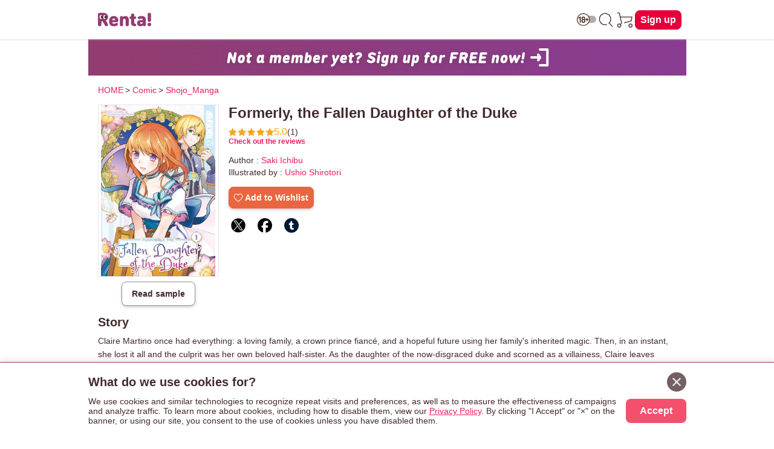

--- FILE ---
content_type: text/html; charset=UTF-8
request_url: https://www.ebookrenta.com/renta/sc/frm/item/145553/
body_size: 41707
content:
<!DOCTYPE html>
<html lang="en">
<head>
<meta charset="UTF-8">
<meta name="viewport" content="width=device-width, initial-scale=1.0">
<meta http-equiv="X-UA-Compatible" content="IE=Edge">
<meta name="format-detection" content="telephone=no"><!-- 数字の羅列を自動電話番号リンク化する機能を無力化 -->
<meta property="og:site_name" content="ebookRenta.com"><!-- ogp:SNSシェアした場合に表示されるサイト名 -->
<meta name="twitter:site" content="@Renta_yaoi"><!-- ogp:Twitterシェアした場合のアカウント連携 -->
<!-- 無力なogpデータ：日本語版はitemごとに画像がかわる→開発に相談 <meta property="og:title" content="Formerly&#x2c; the Fallen Daughter of the Duke" />
<meta property="og:type" content="book" />
<meta property="og:description" content="Claire Martino once had everything: a loving family&#x2c; a crown prince fianc&eacute;&#x2c; and a hopeful future using her family&#039;s inherited magic. Then&#x2c; in an instant&#x2c; she lost it all and the culprit was her own beloved half-sister. As the daughter of the now-disgraced duke and scorned as a villainess&#x2c; Claire leaves everything she knows and sets out on a journey to find her true self. But wait&#x2c; isn&#039;t that the plot of the otome game NEW START ETERNAL LOVE on its hardest route&hellip;?" />
<meta property="og:url" content="http://test.ebookrenta.com/renta/sc/frm/item/145553/?rbc=1002" />
<meta property="og:image" content="https://img.ebookrenta.com/lc/sc/item/cover/9-2305695-c200.jpg" />
<meta property="og:site_name" content="eBook Renta!" />
<meta property="fb:app_id" content="268907583253074" />
 -->
<link href="//netdna.bootstrapcdn.com/font-awesome/4.1.0/css/font-awesome.css" rel="stylesheet">
<link rel="apple-touch-icon-precomposed" href="https://img.ebookrenta.com/lc/renta/img/_en/logo/ios_home_bookmark_180180.png">
<link rel="shortcut icon" href="/renta/img/_en/logo/favicon_en.ico" />
<link rel="stylesheet" href="https://img.ebookrenta.com/lc/renta/pub/_en/css/en_pc.css">
<link rel="stylesheet" href="https://img.ebookrenta.com/lc/renta/pub/_en/css/adjust.css">
<link rel="stylesheet" href="https://img.ebookrenta.com/lc/renta/pub/_en/css/inline-fallback.css">
<link rel="stylesheet" href="https://img.ebookrenta.com/lc/renta/pub/_en/css/btn.css">
<link rel="stylesheet" href="https://img.ebookrenta.com/lc/renta/pub/_en/css/scrlx_irreg.css">
<link rel="stylesheet" href="https://img.ebookrenta.com/lc/renta/pub/_en/css/fadein_image.css">
<script src="https://ajax.googleapis.com/ajax/libs/jquery/3.3.1/jquery.min.js"></script>
<script src="https://img.ebookrenta.com/lc/renta/pub/_en/js/en_allpage_1.js"></script>
<script src="https://img.ebookrenta.com/lc/renta/pub/_en/js/modal_slidein.js"></script>
<script src="https://img.ebookrenta.com/lc/renta/pub/_en/js/purchase_route.js" defer></script>
<script src="https://img.ebookrenta.com/lc/renta/pub/_en/js/scrlx_irreg.js" defer></script>
<script src="https://img.ebookrenta.com/lc/renta/pub/_en/js/gra_for_you.js" defer></script>

<script>
const GLOBAL_monthNewPayUser = '0';
const GLOBAL_buyFlg = '';
const GLOBAL_r18 = getCookie("r18");	// r18cookie [空:未設定, 0:未設定, 1:yes, 2:no]
const GLOBAL_adlt_typ = "0-00";	// => 数字4桁 ( 0000 / 1111 ) => 登録直後は3桁になる ( R18通過状況が無い ログアウトして再度ログインするか、年齢登録すると4桁になる)
			// ・4桁の数字の意味
			// 		R18通過状況 	=> 0:未通過 1:通過済
			// 		ユーザ設定 		=> - or 0:未ログイン or 未設定 1:許可 2:拒否 => -と0はよくわからん要調査
			// 		支店制御(購入) => 0:パピレスで承認 1:無条件許可 2:拒否 3:支店側で承認(初回のみ) 4:支店側で承認(毎回)
			// 		支店制御(閲覧) => 0:パピレスで承認 1:無条件許可 2:拒否
const GLOBAL_adlt_userSet = GLOBAL_adlt_typ.substr(-3,1);	// 3桁の場合があるので後ろから見る（先頭が消える）

let GLOBAL_appAndFlg = "";	// 0:appAndじゃない 1:appAndである
let GLOBAL_appIosFlg = "";	// 0:appIosじゃない 1:appIosである
const GLOBAL_devIdFlg = "0";	// 0:iosアプリの端末ログインではない 1:iosアプリの端末ログインである
const login_stat = "newuser";	// ユーザーのログイン状態


var ua =  navigator.userAgent;	// 削除予定 どうしてもこの変数名を使うときは各テンプレの中で定義してください
let GLOBAL_ua =  navigator.userAgent;
if(GLOBAL_ua.match(/enRentaApp/i) == null){	// andアプリじゃない
	GLOBAL_appAndFlg = 0;
} else {	// アプリ
	GLOBAL_appAndFlg = 1;
}

if(GLOBAL_ua.match(/EnMedusaBookReader/i) == null){	// iosアプリじゃない
	GLOBAL_appIosFlg = 0;
} else {	// アプリ
	GLOBAL_appIosFlg = 1;
}

// user_idの特定の値除外用
function sanitizeUserId(hashedUid) {
  var excludeValue = '859ad2193bda7ef0cc6c5deceeb6f0a114a18df60b51efce57af3ecd5872f82c';
  return (hashedUid === excludeValue) ? '' : hashedUid;
}
const cleanedUid = sanitizeUserId('859ad2193bda7ef0cc6c5deceeb6f0a114a18df60b51efce57af3ecd5872f82c');

// GTM用データレイヤー
window.dataLayer = window.dataLayer || [];
dataLayer.push({
	'monthNewPayUser': '0',
	'buyFlg': '',
	'user_id': cleanedUid,
	'fbp_eventid': 'item.696ab5dd.d1e30bddc3658627f9fa85af6f6eb401.0390d7d4',
	'fbp_dummy': 0,
	'appAndFlg': GLOBAL_appAndFlg,
	'login_stat': login_stat
});

function jump_viewer(url){
 window.open(url,'typ84','left=0,top=0,width='+(screen.availWidth-10)+',height='+(screen.availHeight-30)+',toolbar=no,resizable=yes,scrollbars=yes');
}

// cookieを取得する
function getCookie(tgtcookie){
	var i, index, arr;
	arr = document.cookie.split(";");
	for(i=0; arr.length > i; i++) {
		index = arr[i].indexOf("=");
		if(arr[i].substring(0, index) == tgtcookie || arr[i].substring(0, index) == " " + tgtcookie){
			return arr[i].substring(index + 1);
		}
	}
	return "";
}

// cookieをセットする
function doSetCookie(key, value, days = 365) {
	let expires = new Date();
	expires.setTime(expires.getTime() + days * 24 * 60 * 60 * 1000); // 日数をミリ秒に変換
	let cookieString = `${encodeURIComponent(key)}=${encodeURIComponent(value)}; expires=${expires.toUTCString()}; domain=ebookrenta.com; path=/`;
	document.cookie = cookieString;
}

// === モーダルの中の要素の場合GTMのトリガーのgtm.linkclickにならない => onclick="event.stopPropagation();" が原因だがこれは必要なので別の関数で対応
let gtmClickCountAllPageCommon = (e) => {
	let click_t__ele = e.currentTarget;
	let pagefilename__value = click_t__ele.dataset.pagefilename;
	let clickcounttarget__value = click_t__ele.dataset.clickcounttarget;

	//クリックカウント
	window.dataLayer = window.dataLayer || [];
	dataLayer.push({
		"event": "clickCount__allPageCommon",
		"pagefilename": pagefilename__value,
		"clickcounttarget": clickcounttarget__value,
	});
}

// === 出し分け用クラス =========
// Andアプリで除外 iosアプリで除外 r18のフラグで除外 ユーザーのアダルトフラグで除外
// noにすると削除される => headerのアイコンは消えたらダメなのでこのクラスは使えない
// r18コンテンツの除外
let dispChenge_r18Item = () => {
	// GLOBAL_adlt_userSet	// ユーザーのアダルトの設定状況	frameで宣言
	// GLOBAL_appAndFlg			// andアプリかどうか	frameで宣言
	// GLOBAL_appIosFlg			// iosアプリかどうか	frameで宣言
	// GLOBAL_r18						// r18cookieの状態	frameで宣言

	const removeElements = (className) => {
		const elements = document.getElementsByClassName(className);
		while (elements.length > 0) elements[0].remove();
	};

	const displayElements = (className, displayStyle) => {
		const elements = document.getElementsByClassName(className);
		for (let el of elements) el.style.display = displayStyle;
	};

	if (GLOBAL_appAndFlg == 0 && GLOBAL_appIosFlg == 0 && GLOBAL_adlt_userSet != 2) {
		if (GLOBAL_r18 == 1) {
			displayElements("js-dispCheck-r18Item__b", "block");
			displayElements("js-dispCheck-r18Item__f", "flex");
		} else {
			removeElements("js-dispCheck-r18Item__b");
			removeElements("js-dispCheck-r18Item__f");
		}
	} else {
		removeElements("js-dispCheck-r18Item__b");
		removeElements("js-dispCheck-r18Item__f");
	}
};
window.addEventListener("DOMContentLoaded", dispChenge_r18Item);

// r18とアプリを見て制御 => 廃止予定
let r18DispCheck__block = () => {
	// ついてたら消す
	var target__array = document.getElementsByClassName("js-r18DispCheck__block");	// このクラス名のものを削除する
	for(var i = target__array.length - 1; i >= 0; i--){
		if(GLOBAL_appAndFlg == "1" || GLOBAL_appIosFlg == "1"){	// andアプリかiosアプリなら即削除
			target__array[i].remove();
		} else if(GLOBAL_r18 != "1"){	// アプリじゃなくてもr18クッキーを持ってなければ削除
			target__array[i].remove();
		} else {	// 上記以外が表示
			target__array[i].style.display = "block";
		}
	}

	var target__array = document.getElementsByClassName("js-r18DispCheck__flex");	// このクラス名のものを削除する
	for(var i = target__array.length - 1; i >= 0; i--){
		if(GLOBAL_appAndFlg == "1" || GLOBAL_appIosFlg == "1"){	// andアプリかiosアプリなら即削除
			target__array[i].remove();
		} else if(GLOBAL_r18 != "1"){	// アプリじゃなくてもr18クッキーを持ってなければ削除
			target__array[i].remove();
		} else {	// 上記以外が表示
			target__array[i].style.display = "flex";
		}
	}
}
window.addEventListener("DOMContentLoaded",r18DispCheck__block);

// Andアプリで除外 iOSアプリで除外
let appDispCheck__block = () => {
	// ついてたら消す
	var target__array = document.getElementsByClassName("js-appDispCheck__block");	// このクラス名のものを削除する
	for(var i = target__array.length - 1; i >= 0; i--){
		if(GLOBAL_appAndFlg == "1" || GLOBAL_appIosFlg == "1"){	// andアプリかiosアプリなら即削除
			target__array[i].remove();
		}  else {	// 上記以外が表示
			target__array[i].style.display = "block";
		}
	}
	var target__array = document.getElementsByClassName("js-appDispCheck__flex");	// このクラス名のものを削除する
	for(var i = target__array.length - 1; i >= 0; i--){
		if(GLOBAL_appAndFlg == "1" || GLOBAL_appIosFlg == "1"){	// andアプリかiosアプリなら即削除
			target__array[i].remove();
		}  else {	// 上記以外が表示
			target__array[i].style.display = "flex";
		}
	}
}
window.addEventListener("DOMContentLoaded",appDispCheck__block);

// Andアプリでのみ除外
let dispRemove__andApp = () => {
	var target__array = document.getElementsByClassName("js-dispRemove__andApp__block");	// このクラス名のものを削除する
	for(var i = target__array.length - 1; i >= 0; i--){
		if(GLOBAL_appAndFlg == "1"){	// andアプリなら即削除
			target__array[i].remove();
		}  else {	// 上記以外が表示
			target__array[i].style.display = "block";
		}
	}
	var target__array = document.getElementsByClassName("js-dispRemove__andApp__flex");	// このクラス名のものを削除する
	for(var i = target__array.length - 1; i >= 0; i--){
		if(GLOBAL_appAndFlg == "1"){	// andアプリなら即削除
			target__array[i].remove();
		}  else {	// 上記以外が表示
			target__array[i].style.display = "flex";
		}
	}
}
window.addEventListener("DOMContentLoaded", dispRemove__andApp);

// iOSアプリでのみ除外
let dispRemove__iosApp = () => {
	var target__array = document.getElementsByClassName("js-dispRemove__iosApp__block");	// このクラス名のものを削除する
	for(var i = target__array.length - 1; i >= 0; i--){
		if(GLOBAL_appIosFlg == "1"){	// iosアプリなら即削除
			target__array[i].remove();
		}  else {	// 上記以外が表示
			target__array[i].style.display = "block";
		}
	}
	var target__array = document.getElementsByClassName("js-dispRemove__iosApp__flex");	// このクラス名のものを削除する
	for(var i = target__array.length - 1; i >= 0; i--){
		if(GLOBAL_appIosFlg == "1"){	// iosアプリなら即削除
			target__array[i].remove();
		}  else {	// 上記以外が表示
			target__array[i].style.display = "flex";
		}
	}
}
window.addEventListener("DOMContentLoaded", dispRemove__iosApp);

// 端末ログインの時のみ出す(ios) 
let dispShow__devId = () => {
	var target__array = document.getElementsByClassName("js-dispShow__devId");	// このクラス名のものを削除する
	for(var i = target__array.length - 1; i >= 0; i--){
		if(GLOBAL_devIdFlg == "1"){	// 端末ログインの時に出す
			target__array[i].style.display = "block";
		}  else {	// 上記以外が表示
			target__array[i].remove();
		}
	}
}
window.addEventListener("DOMContentLoaded", dispShow__devId);

// ページ内アンカー(スムーススクロール)
function enableSmoothScroll() {
	document.querySelectorAll('a[href^="#"]').forEach(anchor => {
		anchor.addEventListener('click', function (e) {
			e.preventDefault(); // デフォルトのリンク動作を防止
			const href = this.getAttribute('href'); // href 属性を取得
			const target = href === '#' || href === '' ? document.documentElement : document.querySelector(href);

			if (target) {
				const header = document.querySelector('header');
				const headerHeight = header ? header.getBoundingClientRect().height : 0;
				const position = target.getBoundingClientRect().top + window.pageYOffset - headerHeight; // fixed header の高さ分調整
				window.scrollTo({
					top: position,
					behavior: 'smooth', // スムーズスクロールを有効化
				});
			}
		});
	});
}
document.addEventListener('DOMContentLoaded', enableSmoothScroll);

// === ■ アプリと18+のだし分け GLOBAL_より後ろに書く test === //
function getPlatform() {
	if (GLOBAL_appAndFlg == "1") return "and";	// Android Appの時
	if (GLOBAL_appIosFlg == "1") return "ios";	// iOS Appの時
	return "web"; // デフォルトはWEB
}

function GLOBALgetCookie(name) {
	const match = document.cookie.match(new RegExp("(^| )" + name + "=([^;]+)"));
	return match ? match[2] : null;
}

function showElementsByPlatformAndAge() {
	// 使い方
	// data-js-show-on="" をつける
	//   => 値は表示したいプラットフォーム => web, and, ios, age-restricted
	// data-js-show-styleをつける
	//   => 値はdisplayの値を書く

	const platform = getPlatform();
	const r18 = GLOBALgetCookie("r18");

	document.querySelectorAll("[data-js-show-on]").forEach(element => {
		// 既に処理が完了した要素はスキップ
		if (element.dataset.jsProcessed === "true") {
			return;
		}

		const showTargets = element.dataset.jsShowOn.split(",").map(s => s.trim());
		const displayStyle = element.dataset.jsShowStyle || "none"; // デフォルト値はnone

		// "age-restricted" を持つ場合、iOSまたはAndroidでr18が"1"なら強制的に非表示
		if (showTargets.includes("age-restricted") && (platform === "ios" || platform === "and") && r18 === "1") {
			return;
		}

		// プラットフォームと一致する場合に表示
		if (showTargets.includes(platform)) {
			element.style.display = displayStyle;
			element.dataset.jsProcessed = "true";  // 処理済みフラグを追加
			return;
		}

		// "age-restricted" の場合、platformが"web" かつ r18が"1"のときのみ表示
		if (showTargets.includes("age-restricted") && platform === "web" && r18 === "1") {
			element.style.display = displayStyle;
			element.dataset.jsProcessed = "true";  // 処理済みフラグを追加
		}
	});
}
window.addEventListener("DOMContentLoaded", showElementsByPlatformAndAge);	// アプリと18+のだし分け

// 基本headerのアイコン用あとsearch アプリで削除 アダルト拒否で削除 yes/noはどちらでも表示
let dispChenge_ageRestricted = () => {
	const removeElements = (className) => {
		const elements = document.getElementsByClassName(className);
		while (elements.length > 0) elements[0].remove();
	};

	const displayElements = (className, displayStyle) => {
		const elements = document.getElementsByClassName(className);
		for (let el of elements) el.style.display = displayStyle;
	};

	if (GLOBAL_appAndFlg == 0 && GLOBAL_appIosFlg == 0 && GLOBAL_adlt_userSet != 2) {
		displayElements("js-dispChenge_age-restricted__b", "block");
		displayElements("js-dispChenge_age-restricted__f", "flex");
	} else {
		removeElements("js-dispChenge_age-restricted__b");
		removeElements("js-dispChenge_age-restricted__f");
	}
};
window.addEventListener("DOMContentLoaded", dispChenge_ageRestricted);

// opacityでの表現 => 読み込み時にふわっと消す事は無い想定
function showElementsByOpacity() {
	// 使い方
	// data-js-show-opacity="0"をつける
	// 使うページ内でトリガーする DOMContentLoaded 推奨

	document.querySelectorAll("[data-js-show-opacity]").forEach(element => {
		element.dataset.jsShowOpacity = "1";
	});
}

// === header 年齢制限トリガーの表示切替ととび先の書き換え seachでも使う ====================================================== //
let ageRestrictedCookieSetting = () => {
	// cookie の値を取得
	const r18_value = getCookie("r18");

	// 対象の画像要素をすべて取得
	const ageRestrictedIcon__eles = document.querySelectorAll('[data-role="age-restricted-icon"]');
	if (!ageRestrictedIcon__eles.length) return;

	// 現在の状態に応じた画像を設定
	let iconSrc = "/renta/img/_en/icon/icon_switch_off.svg"; // デフォルト（off）
	if (r18_value === "1") {
		iconSrc = "/renta/img/_en/icon/icon_switch_on.svg";
	}

	// 対象の画像をユーザーの状態と合わせて表示する
	ageRestrictedIcon__eles.forEach((img) => {
		img.setAttribute("src", iconSrc);
		img.style.display = "block";
	});

	// 最初に取得しておく（itemでも共通で使う）
	const headerSwitchEl = document.getElementById("js-btn-header-switch-age-restricted");

	// itemページのみ独自処理
	if (location.pathname.includes("/renta/sc/frm/item/")) {
		changeHandle_headGateLink(headerSwitchEl); // item内定義の関数
		return;
	}

	// 共通関数でリンクに処理を付与
	const addGateLinkEvent = (el, pagefilename) => {
		if (!el) return;

		// GTM用属性
		el.setAttribute("onclick", "gtmClickCountAllPageCommon(event);");
		el.dataset.pagefilename = pagefilename;
		el.dataset.clickcounttarget = "switch - " + r18_value;

		// 遷移イベント付与
		const gateParam = encodeURIComponent(location.href);
		const newGateUrl = `/renta/sc/frm/gate?go=${gateParam}&back=${gateParam}`;
		el.addEventListener("click", () => {
			window.location.href = newGateUrl;
		});
	};

	// headerとsearch両方に共通関数を適用
	addGateLinkEvent(headerSwitchEl, "head_logoff");
	if (location.pathname.includes("/renta/sc/frm/search")) {
		const searchSwitchEl = document.getElementById("js-btn-search-switch-age-restricted");
		addGateLinkEvent(searchSwitchEl, "search");
	}
};
window.addEventListener("DOMContentLoaded", ageRestrictedCookieSetting);

// 新規向け - バナークリックイベントを登録する関数
function addNewUserBannerClickEvent(bannerId) {
  var banner = document.getElementById(bannerId);
  if (!banner) return;

  banner.addEventListener("click", function(e) {
    e.preventDefault(); // デフォルトリンク動作を止める

    // dataLayer push
    window.dataLayer = window.dataLayer || [];
    dataLayer.push({
      'event': 'join_step',
      'step_name': 'click_banner_frame',
      'joinType': 'click_banner_frame'
    });

    // リンク遷移
    var href = banner.getAttribute("href");
    if (href) {
      window.location.href = href;
    }
  });
}

// 新規向け - 表示出し分け
function showNewUserSection() {
  // login_stat が newuser の場合のみ表示
  if (typeof login_stat !== "undefined" && login_stat === "newuser") {
    document.querySelectorAll(".js-newuser-section").forEach(function(el) {
      el.style.display = "block";
    });
    document.querySelectorAll(".js-logon-section").forEach(function(el) {
      el.style.display = "none";
    });
		// クリックイベントを関数で登録
    addNewUserBannerClickEvent("js-newuser-join_ent_banner");
  } else {
    document.querySelectorAll(".js-newuser-section").forEach(function(el) {
      el.style.display = "none";
    });
    document.querySelectorAll(".js-logon-section").forEach(function(el) {
      el.style.display = "block";
    });
	}
}
document.addEventListener("DOMContentLoaded", showNewUserSection);


// === page performance対策 LCP, CLS ============================== //
// main読み込み後にfooterの表示
window.addEventListener('load', () => {
	// mainの高さが確定した後にfooterを表示
	const footer = document.querySelector("footer");
	footer.classList.add("showOn");
});

// 画像の遅延読み込み
window.addEventListener("DOMContentLoaded", () => {
	/**
	* 画像が読み込み済みならすぐ表示、それ以外はloadイベントで表示
	* fadeIn-image-loaded を付与することで「ふわっと」表示（画像読み込みのタイミングずれを低減）
	*/
	const handleImageLoad = (img) => {
		const showImage = () => {
			// 画像のふわっと表示
			img.classList.add('fadeIn-image-loaded');

			// 親要素の背景色を透明に
			if (img.parentElement) {
				img.parentElement.style.backgroundColor = 'transparent';
			}
		};
		if (img.complete) {
			showImage(); // キャッシュなどで既に読み込み済み
		} else {
			img.addEventListener('load', showImage); // 読み込み完了で表示
		}
	};

	/**
	* IntersectionObserver：
	* 画像が画面に入ったタイミングで処理を実行
	*/
	const intersectionObserver = new IntersectionObserver((entries, observer) => {
		entries.forEach(entry => {	// 監視対象全て
			if (entry.isIntersecting) {	// 個別の監視対象が画面に入ったら
				handleImageLoad(entry.target); // 読み込み＆ふわっと表示処理
				observer.unobserve(entry.target); // 1回だけ処理すればOKなので監視解除
			}
		});
	});

	/**
	* 対象の画像に対してIntersectionObserverを登録
	* 処理済は除外
	*/
	const observeImage = (img) => {
		if (!img.classList.contains('fadeIn-image-loaded')) {
			intersectionObserver.observe(img);
		}
	};

	/**
	* 初期表示されている画像を監視登録
	* ここがスタート
	* ファーストビューの画像は遅延除外
	*/
	document.querySelectorAll('.fadeIn-image:not(.fadeIn-image-fv)').forEach(observeImage);

	// ファーストビューは遅延除外なので、即呼び出し
	document.querySelectorAll('.fadeIn-image-fv').forEach(handleImageLoad);

	/**
	* MutationObserver：
	* DOMに新しく追加された画像（例：JSで生成）も自動で監視対象にする
	*/
	const mutationObserver = new MutationObserver(mutations => {
		mutations.forEach(mutation => {
			mutation.addedNodes.forEach(node => {
				if (node.nodeType === 1) { // 要素ノードのみ
					if (node.matches('.fadeIn-image:not(.fadeIn-image-fv)')) {
					  observeImage(node); // 自身が画像だった場合
					}
					
					// 子要素にも.fadeIn-imageを含むものがあれば監視
					node.querySelectorAll?.('.fadeIn-image:not(.fadeIn-image-fv)')?.forEach(observeImage);
				}
			});
		});
	});

	// body以下のDOM変更を監視（新しい画像を見逃さないように）
	mutationObserver.observe(document.body, {
		childList: true, // 直下の子要素の変化
		subtree: true    // ネストされた子要素も対象
	});
});
// === / page performance対策 LCP, CLS ============================== //

// === 米国式日付表記に変換 ======================== //
/**
 * yyyymmdd形式またはUNIXタイムスタンプを米国式の日付表記に変換する関数（例: "May 16, 2025"）。
 * @param {string|number} dateInput - 日付の入力値（"20250516" または UNIX秒）。
 * @param {"yyyymmdd"|"unix"} inputType - 入力形式を指定（"yyyymmdd" または "unix"）。
 * @returns {string} フォーマット済みの日付文字列（例: "May 16, 2025"）。
 */
function convertToUsDateFormat(dateInput, inputType) {
  let dateObj;

  if (inputType === 'yyyymmdd') {
    if (typeof dateInput !== 'string' || !/^\d{8}$/.test(dateInput)) {
      console.warn('Invalid yyyymmdd format.');
      return '';
    }
    const year = dateInput.slice(0, 4);
    const month = dateInput.slice(4, 6);
    const day = dateInput.slice(6, 8);
    dateObj = new Date(`${year}-${month}-${day}T00:00:00+09:00`);
  } else if (inputType === 'unix') {
  const timestamp = Number(dateInput);
  if (isNaN(timestamp)) {
    console.warn('Invalid UNIX timestamp.');
    return '';
  }
  dateObj = new Date(timestamp * 1000);
} else {
    console.warn('Unsupported inputType.');
    return '';
  }

  return dateObj.toLocaleDateString('en-US', {
    year: 'numeric',
    month: 'long',
    day: 'numeric'
  });
}
// === /米国式日付表記に変換 ======================== //

</script>
<style>
/* r18itemのだし分け */
.js-dispCheck-r18Item__b,
.js-dispCheck-r18Item__f {
	display: none;
}

/* r18とアプリの表示制限 => 廃止予定 */
.js-r18DispCheck__block,
.js-r18DispCheck__flex {
	display: none;
}
/* アプリの表示制限 */
.js-appDispCheck__block,
.js-appDispCheck__flex,
.js-dispRemove__andApp__block,
.js-dispRemove__andApp__flex,
.js-dispRemove__iosApp__block,
.js-dispRemove__iosApp__flex,
.js-dispShow__devId {
	display: none;
}

/* 年齢制限設定でのだし分け */
.js-dispChenge_age-restricted__b,
.js-dispChenge_age-restricted__f {
	display: none;
}

/* 新規/既存のだし分け */
.js-newuser-section,
.js-logon-section {
	display: none;
}

/* 新規向け表示 */
.newuser-join_ent_banner_wrap {
	display: block;
	max-width: 989px;
	margin: 0 auto;
	background: linear-gradient(90deg,rgba(146, 61, 112, 1) 0%, rgba(136, 61, 145, 1) 100%);
}
.newuser-join_ent_banner_wrap [data-fadein-image="banner60060"] {
	max-width: 600px;
	margin: 0 auto;
}

/* scrollTop */
#scrollTop {
	width: 60px;
	height: 60px;
	text-align: center;
	cursor: pointer;
	position: fixed;
	bottom: 54px;	/* iosアプリを考慮して 8 + 46 */
	right: 10px;
	display: none;
	opacity: 0.9;
	z-index: 2;
	background: #fff;
	border-radius: 3px;
	-webkit-border-radius: 3px;
	border: 1px solid #fff;
	margin: 3px auto;
}

/* ccpa newsp.cssにあるがレスポンシブ用にリネームして再定義 */
.ccpa-dialog {
	position: fixed;
	bottom: 0;	/* iosアプリの時はjsで浮かせる */
	z-index: 9999;
	background: #fff;
	width: 100%;
	padding: 16px;
	box-shadow: 0 6px 16px 2px #442b2d4a;
	font-size: 14px;
	box-sizing: border-box;
	border-top: 1px solid #9b386e;
}
.ccpa-innerWrap {
	max-width: 989px;
	margin: 0 auto;
	position: relative;
}
.ccpa-cancel {
	display: inline-flex;
	width: 32px;
	height: 32px;
	background: #746062;
	border-radius: 20px;
	align-items: center;
	justify-content: center;
	position: absolute;
	right: 0;
	top: 0;
	cursor: pointer;
}
.ccpa-cancel::after {
	content: '';
	background-image: url(/renta/img/_en/icon/cancel_icon.png);
	width: 14px;
	height: 14px;
	background-size: contain;
}
.ccpa-textWrap {
	display: flex;
	flex-direction: column;
}
.ccpa-title {
	font-weight: 600;
	font-size: 20px;
	margin-bottom: 8px;
	min-height: 32px;	/* close ntnの高さに合わせる */
	line-height: 32px;
	padding-right: 40px;	/* 8 + 32 */
}
.ccpa-text {
	margin-bottom: 8px;
}
.ccpa-textLink {
	text-decoration: underline;
	color: #e91e63;
}
.ccpa-btnWrap {
	display: flex;
	justify-content: flex-end;
}
.ccpa-btn {
	background: #f2506d;
	color: #fff;
	width: fit-content;
	border-radius: 8px;
	padding: 0px 16px;
	width: 100px;
	height: 40px;
	line-height: 40px;
	text-align: center;
	font-size: 16px;
	font-weight: 600;
	cursor: pointer;
}

/* === クラス名での出し分け 最後に書く ========= */
/* visibility と opacity による表示 */
.is-visible-opacity {
	visibility: visible;
	opacity: 1;
	transition: opacity 0.3s ease, visibility 0.3s ease;
}

/* visibility と opacity による非表示 */
.is-hidden-opacity {
	visibility: hidden;
	opacity: 0;
	transition: opacity 0.3s ease, visibility 0.3s ease;
}

/* display による表示 */
.is-block-display {
	display: block;
}
.is-flex-display {
	display: flex;
}
.is-inline-display {
	display: inline;
}

/* display による非表示 */
.is-hidden-display {
	display: none;
}

/* === test用 === */
[data-js-show-on] {
	display: none;
}

/* 初期状態で非表示 */
[data-js-show-opacity="0"] {
	opacity: 0;
	visibility: hidden;
	transition: opacity 0.3s ease, visibility 0.3s ease;
}

/* opacityが1の時、表示される */
[data-js-show-opacity="1"] {
	opacity: 1;
	visibility: visible;
	transition: opacity 0.3s ease, visibility 0.3s ease;
}
/* === test用 ここまで === */

/* media query */
@media screen and (min-width:360px){
}
@media screen and (min-width:600px){	/* ここからTAB想定 */
	.ccpa-textWrap {
		flex-direction: row;
		align-items: center;
	}
	.ccpa-text {
		margin-bottom: 0;
		margin-right: 16px;
	}
}
@media screen and (min-width:900px){	/* ここからPC想定 */
}
</style>

  <title>Formerly&#x2c; the Fallen Daughter of the Duke | Saki Ichibu...other | Renta! - Official digital-manga store</title>
    <meta name="keywords" content="eBook Renta!,Formerly, the Fallen Daughter of the Duke,[author]Saki Ichibu [Illustrated by]Ushio Shirotori,Comic,Shojo_Manga,Preview, Free Sample,ebook,online manga">
    <meta name="description" content="Claire Martino once had everything: a loving family, a crown prince fiancé, and a hopeful future using her family's inherited magic. Then, in an instant, she lost it all and the culprit was her own beloved half-sister. As the daughter of the now-disgraced duke and scorned as a villainess, Claire leaves everything she knows and sets out on a journey to find her true self. But wait, isn't that the plot of the otome game NEW START ETERNAL LOVE on its hardest route…?">
    <link rel="canonical" href="https://www.ebookrenta.com/renta/sc/frm/item/145553/" />
<script type="text/javascript">
	//同一巻のバージョン違いの重複チェック用配列
	var arPrdnoCount = Array();
	arPrdnoCount[1] = 1;
	arPrdnoCount[2] = 1;
	arPrdnoCount[3] = 1;
	arPrdnoCount[4] = 1;
	arPrdnoCount[5] = 1;
	arPrdnoCount[6] = 1;
	// コンテンツ別の利用状況。0:未購入 / 1:購入済み
	var arPrdnoItem = {};
	arPrdnoItem[1] = { "2305695":0 };
	arPrdnoItem[2] = { "2305696":0 };
	arPrdnoItem[3] = { "2305697":0 };
	arPrdnoItem[4] = { "2305698":0 };
	arPrdnoItem[5] = { "2510988":0 };
	arPrdnoItem[6] = { "2723749":0 };
</script>
<meta property="og:type" content="article"><!-- ogp:SNSシェア認識用のサイトタイプ(TOPはWebsite、それ以外はArticle) -->
<meta name="twitter:card" content="summary"><!-- ogp:Twitterシェアした場合の画像イメージ -->
<meta property="og:title" content="Formerly&#x2c; the Fallen Daughter of the Duke | Saki Ichibu [Illustrated by]Ushio Shirotori | Renta! - Official digital-manga store">
<meta property="og:url" content="https://www.ebookrenta.com/renta/sc/frm/item/145553/">
<meta property="og:image" content="https://img.ebookrenta.com/lc/sc/item/cover/9-2305695-c400.jpg">
<meta property="og:description" content="Claire Martino once had everything: a loving family&#x2c; a crown prince fianc&eacute;&#x2c; and a hopeful future using her family&#039;s inherited magic. Then&#x2c; in an instant&#x2c; she lost it all and the culprit was her own beloved half-sister. As the daughter of the now-disgraced duke and scorned as a villainess&#x2c; Claire leaves everything she knows and sets out on a journey to find her true self. But wait&#x2c; isn&#039;t that the plot of the otome game NEW START ETERNAL LOVE on its hardest route&hellip;?">
<script src="https://img.ebookrenta.com/lc/renta/pub/_en/js/item.js"></script>
<script src="https://img.ebookrenta.com/lc/renta/pub/_en/js/modal_from_blow.js" charset="UTF-8"></script>

<style>
/*--- item.css 廃止予定随時 メンテする --- */
/* ■ リセット */
body {
	background-color: transparent;
}
* {
	box-sizing: border-box;
}

/* メイン構成 */
.breadcrumbList {
	display: flex;
	flex-wrap: wrap;
	margin-bottom: 16px;
	font-size: 0;
}
.breadcrumbList span {
	font-size: 14px;
	padding-right: 0.25em;
}

/* 割引キャンペーン */
.discount_textWrap {
	background: #ea1f62;
	margin-bottom: 16px;
	padding: 0.25em 0.5em;
	text-align: center;
}
.discount_text {
	color: #fff;
	font-size: 14px;
	font-weight: 600;
}

/*-----------------------------------*/
/*-- ■ ファーストビューブロック seris --*/
.fvSeries-wrap {
	display: flex;
	margin-bottom: 16px;
}
.fvSeries-cover-imageWrap {
	margin-bottom: 8px;
}
.fvSeries-cover-wrap{
	width: 140px;
	display: flex;
	flex-direction: column;
}
.fvSeries-cover-image{
	width: 100%;
	border: 1px solid #e6e6e6;
	display: block;
}
.fvSeries-info-wrap {
	width: 100%;
	margin-left: 16px;
	flex: 1;
}
.fvSeries-desc-titleWrap {
	margin-bottom: 16px;
}
.fvSeries-desc-title {
	display: block;
	font-weight: 600;
	font-size: 16px;
	margin-bottom: 8px;
}

/* 書誌のクレジット情報 */
.bibInfo-credit-wrap {
	font-size: 14px;
	margin-bottom: 4px;
}
.bibInfo-credit-label {
	display: inline;
	white-space: normal;
}
.bibInfo-credit-data {
	display: inline;
	white-space: normal;
}
.bibInfo-credit-data > span > a {
	margin-right: 0.5em;
}

/*-- /ファーストビューブロック seris --*/
/*-----------------------------------*/

/*-----------------------------------*/
/*-- ■ ファーストビューブロック title --*/
.fvTitile-wrap {
	display: flex;
	flex-direction: column;
	margin-bottom: 16px;
}
.fvTitile-cover-wrap {
	display: flex;
	flex-direction: column;
	align-items: center;
	font-size: 0;
	flex-grow: 1;
	flex-shrink: 1;
	flex-basis: 0;
	max-width: fit-content;
	margin: 0 auto 16px;
}
.fvTitile-cover-imageWrap {
	width: 200px;
	margin-bottom: 16px;
}
.fvTitile-cover-imageWrap[data-temp_type="t"] {
	width: 288px;
	margin-bottom: 16px;
}
.fvTitile-cover-image {
	width: 100%;
	display: block;
	border: 1px solid #e6e6e6;
}
.fvTitile-desc-titleWrap {
	margin-bottom: 16px;
	flex: 1;
}
.fvTitile-desc-title {
	font-size: 16px;
	font-weight: 600;
	margin-bottom: 4px;
}
.fvTitile-desc-pagenum {
	margin-bottom: 4px;
}
.fvTitile-price-wrap {

}
.fvTitile-price-wrap .prdRental-purchase-wrap[data-temp_type="t"] {	/* css詳細度で優先 */
	flex-direction: column;
}
.fvTitile-price-wrap .prdRental-purchase-wrap,
.fvTitile-price-wrap .prdRental-future-wrap {	/* css詳細度で優先 */
	max-width: none;
	flex-direction: column;
}
.fvTitile-price-wrap .prdRental-price-wrap,
.fvTitile-price-wrap .prdRental-future-wrap {	/* css詳細度で優先 */
	display: flex;
	justify-content: center;
	margin-right: 0;
	margin-bottom: 32px;
}
.fvTitile-price-wrap .prdRental-future-textWrap {	/* FVでのみのスタイル */
	text-align: right;
}
.rentalType_item_wrap {
	margin: 0 8px;
}
.rentalType_item {
	display: flex;
	flex-direction: column;
	justify-content: space-evenly;
	min-width: 8em;
	height: 6em;
	padding: 8px;
	text-decoration: none;
	color: #442b2d;
	font-size: 14px;
	border: 1px solid #ababab;
	border-radius: 5px;
	box-sizing: border-box;
}
.rentalType_item__forcas {
	border: 3px solid #F2506D;
	box-sizing: border-box;
	transform: scale(1.05, 1.05);
	pointer-events: none;
}
.rentalType_item_type {
	font-weight: 600;
}
.rentalType_item_numPoint {

}
.rentalType_item_numPoint span{
	font-size: 20px;
	font-weight: 600;
}
.rentalType_item_bonusPoint {
	display: flex;
	align-items: center;
	color: #ffa500;
	font-size: 14px;
}
.rentalType_item_bonusPoint span {
	font-size: 14px;
	font-weight: 600;
	margin: 0 0.25em;
}
.rentalType_item_bonusPoint img{
	width: 12px;
	margin-right: 0.25em;
}

/*-- /ファーストビューブロック title --*/
/*-----------------------------------*/

/*-----------------------------------*/
/*-- ■ itemList --*/

/* itemList */
.itemList-wrap {
	padding: 16px 0;
	border-top: 1px solid #ccc;
}
.itemList-titleWrap {
	margin-bottom: 16px;
}
.itemList-title {
	font-weight: bold;
	font-size: 16px;
	margin-bottom: 8px;
}
.itemList-title_subInfo {
	font-size: 14px;
	margin-left: 0.5em;
	font-weight: normal;
}
.compFlag_0 {	/* Complete情報のだし分け 0 が出ない */
	display: none !important;
}
.compFlag_1 {	/* Complete情報のだし分け 1 が出る */
	display: inline;
}
.compFlag_1 img {
	height: 16px;
	vertical-align: middle;
}

/* 入荷予定 */
.item_rental_future_date{
	display: block;
	font-size: 14px;
	font-weight: 600;
	color: #eb6540;
}

/* bundle */
.bundle-wrap {
	padding: 16px;
	border: 1px solid #dcdcdc;
	margin-bottom: 16px;
}
.bundle-titleWrap {
	font-size: 16px;
	font-weight: bold;
	margin-bottom: 16px;
}
.bundle-desc {
	font-size: 14px;
	margin-bottom: 16px;
}

/* itemList items */
.itemList-itemsWrap {
	display: flex;
	padding: 16px 0;
	margin-bottom: 16px;
	border-top: solid 1px #ccc;
}
.itemList-cover-wrap {
	width: 100px;
	display: flex;
	flex-direction: column;
	align-items: center;
}
.itemList-cover-wrap[data-temp_type="t"] {
	width: 160px;
	display: flex;
	flex-direction: column;
	align-items: center;
}

.itemList-cover-imageWrap {
	width: 100%;
	display: block;
	margin-bottom: 8px;
}
.itemList-cover-image {
	width: 100%;
	display: block;
	border: 1px solid #e6e6e6;
}
.itemList-info-wrap {
	width: 100%;
	margin-left: 16px;
	flex: 1;
}
.itemList-info-titleWrap {
	margin-bottom: 16px;
	flex: 1;
}
.itemList-info-title {
	font-size:  16px;
	font-weight: 600;
	margin-bottom: 4px;
}
.itemList-info-pages {
	font-size: 14px;
	margin-bottom: 4px;
}

/* prdRental */
.prdRental-wrap {
	display: flex;
	flex-direction: column;
	align-items: flex-end;
}
.prdRental-purchase-wrap {
	display: flex;
	flex-direction: row;
	padding-top: 16px;
	border-top: 1px solid #ccc;
	width: 100%;
	max-width: 240px;
}
.prdRental-purchase-wrap[data-temp_type="t"] {
	flex-direction: column;
}
.prdRental-price-wrap {
	margin-right: 8px;
	white-space: nowrap;
	margin-bottom: 16px;
	flex-grow: 1;
}
.prdRental-type-wrap {
	font-weight: 600;
	font-size: 14px;
}
.prdRental-point-wrap {
	display: flex;
	align-items: flex-end;
	font-size: 14px;
}
.prdRental-point-wrap span{
	font-size: 20px;
	font-weight: 600;
	margin-right: 0.25em;
}
.prdRental-bonus-wrap {
	display: flex;
	align-items: center;
	color: #ffa500;
	font-size: 12px;
}
.prdRental-bonus-wrap img{
	width: 12px;
	margin-right: 0.25em;
}
.prdRental-bonus-wrap span{
	font-size: 14px;
	font-weight: 600;
	margin: 0 0.25em;
}

/* future */
.prdRental-future-wrap {
	display: flex;
	flex-direction: column;
	padding-top: 16px;
	border-top: 1px solid #ccc;
	width: 100%;
	max-width: 240px;
}
.prdRental-future-textWrap {
	margin-bottom: 16px;
	color: #eb6540;
}
.prdRental-future-textWrap span {
	font-weight: 600;
	margin-right: 8px;
}

/*-- /itemList --*/
/*-----------------------------------*/


/*---------------------------*/
/* ■ レコメンド作品(item,横スクロール用) */
.recItem-wrap {
	display: flex;
	max-width: 990px;
	flex-direction: column;
	padding: 16px 16px 0 16px;
	margin: 0 auto;
	margin-bottom: 16px;
	border-top: 1px solid #ccc;
}
.recItem-titleWrap {
	width: 100%;
	margin-bottom: 16px;
}
.recItem-title {
	font-weight: bold;
	font-size: 16px;
}
.recItem-scroll-wrap {
	overflow: hidden;
}
.recItem-scroll-innerWrap {
	display: flex;
}
.recItem-scroll-scrollItem {
	width: 100px;
	margin-right: 8px;
	flex-shrink: 0;
}
.recItem-scroll-scrollItem:last-child {
	margin-right: 0;
}
.recItem-scroll-coverWrap {
	margin-bottom: 8px;
}
.recItem-scroll-coverLink {
	display: block;
}
.recItem-scroll-coverImage {
	width: 100%;
	display: block;
	border: 1px solid #e6e6e6;
}
.recItem-scroll-titleWrap {
	display: -webkit-box;
	-webkit-box-orient: vertical;
	-webkit-line-clamp: 2;
	overflow: hidden;
	margin-top: 8px;
	margin-bottom: 8px;
	line-height: 1;
	height: 2em;
	color: #442B2D;
}
.recItem-scroll-title {
	font-size: 12px;
}

/*-- /レコメンド作品(item,横スクロール用) --*/
/*-----------------------------------*/

/*---------------------------*/
/*  ■ レコメンド作品(itemNavi,折り返し用) */
/* 作品表示枠 */
.productIntro-wrap {
	/* display: flex; jsで設定 */
	flex-direction: column;
	padding: 16px 0;
	border-top: 1px solid #ccc;
}
.js-productIntro__hide {
	display: none;	/* js用 */
}

/* 見出し */
.productIntro-title-wrap {
	width: 100%;
	margin-bottom: 16px;
}
.productIntro-title-text {
	font-size: 20px;
	font-weight: bold;
}

/* cover表示 */
.productItemList__wrap {
	display: flex;
	flex-wrap: wrap;
}
.productItem-wrap__cover {	/* 3つ並び */
	position: relative;
	margin-bottom: 32px;
	width: 32%;
	margin-left: calc((100% - (32% * 3)) / 6 );
	margin-right: calc((100% - (32% * 3)) / 6 );
}
.productItem-link__cover {
	width: 100%;
	display: block;
	color: #442b2d;
	cursor: pointer;
}
.productItem-item-wrap__cover {
	display: flex;
	flex-direction: column;
	align-items: center;
}
.productItem-image__cover {
	display: block;
	width: 100%;
	border: 1px solid #e6e6e6;
	max-width: 140px;
	margin-bottom: 4px;
}
.productItem-info-title__cover {
	-webkit-line-clamp: 2;
	-webkit-box-orient: vertical;
	display: -webkit-box;
	max-width: 100%;
	overflow: hidden;
	text-overflow: ellipsis;
	margin-bottom: 4px;
	word-break: break-word;
	font-size: 14px;
	height: 2.6em;
}

/*-- /レコメンド作品(itemNavi,折り返し用) --*/
/*-----------------------------------*/


/*---------------------------*/
/*  ■ モーダル関連 */
/* rent or buy */
.modal-rentOrBuy-wrap {
	opacity: 0;	/* js用 */
	position: fixed;	/* js用 */
	top: 100vh;	/* 初期配置では画面外 */
	width: calc(100% - 32px);
	background: #fff;
	border-radius: 5px;
	transition: 0.3s;
	padding: 16px 16px 32px 16px;
	max-width: 400px;
}
.modal-rentOrBuy-titleWrap {
	display: flex;
	justify-content: center;
	margin-bottom: 16px;
}
.modal-rentOrBuy-title {
	font-size: 16px;
	font-weight: 600;
}
.modal-rentOrBuy-purchaseWrap {
	display: flex;
	flex-direction: column;
}
.modal-rentOrBuy-rentalTypeWrap {
	width: 100%;
	display: flex;
	align-items: center;
	padding: 16px 0;
	border: 1px solid #ccc;
	border-width: 1px 0;
}
.modal-rentOrBuy-rentalTypeWrap:nth-child(1) {
	border-width: 1px 0 0 0;
}
.modal-rentOrBuy-price-wrap {
	display: flex;
	flex-direction: column;
	flex-grow: 1;
}
.modal-rentOrBuy-price-title {
	font-size: 16px;
	font-weight: 600;
}
.modal-rentOrBuy-price-num {
	display: flex;
	align-items: flex-end;
	font-size: 14px;
}
.modal-rentOrBuy-price-num span {
	font-size: 20px;
	font-weight: 600;
	margin-right: 0.25em;
}
.modal-rentOrBuy-price-bonus {
	display: flex;
	align-items: center;
	color: #ffa500;
	font-size: 12px;
}
.modal-rentOrBuy-price-bonus img {
	width: 12px;
	margin-right: 0.25em;
}
.modal-rentOrBuy-price-bonus span {
	font-size: 14px;
	font-weight: 600;
	margin: 0 0.25em;
}

/* addedToCart */
.modal-addedToCart-wrap {
	opacity: 0;	/* js用 */
	position: fixed;	/* js用 */
	top: 100vh;	/* 初期配置では画面外 */
	width: calc(100% - 32px);
	background: #000000e0;
	border-radius: 5px 5px 0 0;
	transition: 0.3s;
	padding: 16px;
	color: #fff;
	max-width: 400px;
}
.modal-addedToCart-innerWrap {
	display: flex;
	justify-content: space-around;
	align-items: center;
}
.modal-addedToCart-titleWrap {
	margin-bottom: 16px;
}
.modal-addedToCart-title {
	font-size: 16px;
	font-weight: 600;
}
.modalParts-cartItemCnt_wrap {
	font-size: 14px;
	text-align: center;
}

/* Wish list */
.modal-wishlist-wrap {
	opacity: 0;	/* js用 */
	position: fixed;	/* js用 */
	top: 100vh;	/* 初期配置では画面外 */
	width: calc(100% - 32px);
	background: #fff;
	border-radius: 5px;
	transition: 0.3s;
	padding: 16px 16px 32px 16px;
	max-width: 400px;
}
.modal-wishlist-titleWrap {
	display: flex;
	justify-content: center;
	margin-bottom: 16px;
}
.modal-wishlist-title {
	font-size: 16px;
	font-weight: 600;
}
.modal-wishlist-contentWrap {
	margin-bottom: 16px;
	border: 1px solid #ccc;
	border-width: 1px 0;
	padding: 8px 0;
	font-size: 14px;
}
.modal-wishlist-contentText {
	margin-bottom: 8px;
}
.modal-wishlist-notice {
	font-size: 14px;
	margin-bottom: 8px;
}

/* itemSort */
.itemSort-sorting-wrap {
	display: flex;
	align-items: center;
	margin-left: 8px;
}

/* ラジオボタン */
.modal-sorting-item {
    color: #442b2d;
    padding: 8px;
    margin: 4px 0;
    display: flex;
    align-items: center;
	width: 100%;
	box-sizing: border-box;
}
.modal-sorting-item:hover {
	opacity: 0.8;
}
.modal-sorting-item .radio-icon {
    position: relative;
    width: 16px;
    height: 16px;
    background: #fff;
    border-radius: 16px;
    border: 1px solid #F2506D;
    box-sizing: border-box;
    display: inline-block;
    margin-right: 16px;
}
.modal-sorting-item.is-selected .radio-icon::after {
  content: "";
  position: absolute;
  top: 3px;
  left: 3px;
  width: 8px;
  height: 8px;
  background: #F2506D;
  border-radius: 50%;
  pointer-events: none;
}

/* /モーダル関連 */
/*---------------------------*/

/*---------------------------*/

/* ファーストビュー続きを読む開閉 */
.accordion-box {
	position: relative;
}
.accordion-box label {
	height: 0; /* アニメーションを確実にするため */
	padding-top: 60px; /* グラデーションの高さ */
	cursor: pointer; /* PCに使う場合はいれる */
	text-align: center;
	position: absolute;
	bottom: 0;
	left:0;
	width: 100%;
	-webkit-tap-highlight-color: rgba(0,0,0,0); /* タップハイライトを消す */
	/* 以下グラデーションは「背景が白」に併せて設定しています */
	background: -webkit-linear-gradient(top, rgba(255, 255, 255, 0) 0%, rgba(255, 255, 255, 0.95) 90%);
	background: -moz-linear-gradient(top, rgba(255, 255, 255, 0) 0%, rgba(255, 255, 250, 0.95) 90%);
	background: -o-linear-gradient(top, rgba(255, 255, 255, 0) 0%, rgba(255, 255, 255, 0.95) 90%);
	background: -ms-linear-gradient(top, rgba(255, 255, 255, 0) 0%, rgba(255, 255, 255, 0.95) 90%);
	background: linear-gradient(to bottom, rgba(255, 255, 255, 0) 0%, rgb(255, 255, 255) 90%);
}
.accordion-box label:after {
	white-space: nowrap;
	content: "VIEW MORE";
	letter-spacing: .05em;
	line-height: 2.5rem;
	position: absolute;
	bottom: 4px;
	left: 50%;
	-webkit-transform: translate(-50%, 0);
	transform: translate(-50%, 0);
	color: #E91E63;
	font-weight: bold;
	transition: all .5s;
}
.accordion-box label:before {
	content: "";
	position: absolute;
	left: 50%;
	margin-left: -65px;
	bottom: 21px;
	display: block;
	width: 8px;
	height: 8px;
	border-top: solid 2px;
	border-right: solid 2px;
	transform: rotate(135deg);
	color: #E91E63;
	transition: all .5s;
}
.accordion-box input {
	display: none;
}
.accordion-box
.accordion-container {
	overflow: hidden;
	height: 120px;
	-webkit-transition: height 0.3s;
	-moz-transition: height 0.3s;
	-ms-transition: height 0.3s;
	-o-transition: height 0.3s;
	transition: height 0.3s;
}
.accordion-box input:checked + label:after {
	content: "Close Details";
	transition: all .5s;
}
.accordion-box input:checked + label:before {
	content: "";
	transform: rotate(-45deg);
	bottom: 15px;
	margin-left: -70px;
	transition: all .5s;
}
.accordion-box input:checked ~ .accordion-container {
	height: auto;
	padding-bottom: 60px; /* 閉じるボタンのbottomからの位置 */
	-webkit-transition: height 0.3s;
	-moz-transition: height 0.3s;
	-ms-transition: height 0.3s;
	-o-transition: height 0.3s;
	transition: height 0.3s;
}
.accordion-box input:checked + label {
	background: inherit; /* 開いた時には背景グラデーションを消す */
}

/* Story */
.item_desc_content {
	line-height: 1.7;
}

/* ジャンルタグ & 書誌タグ */
.item-tags_wrap > a,
.tag_rank {
	display: inline-block;
	border-radius: 50px;
	padding: 7px 12px;
	margin: 7px 6px 0 0;
	font-size: 13px;
	background: #fff;
	cursor: pointer;
	border: solid 1px #ceced2;
	color: #777;
}
.more_tag_wrap {
	text-align: right;
}
.js-more_tag_down,
.js-more_tag_up {
	position: relative;
	display: inline-block;
	padding: 0 40px;
	line-height: 40px;
	color: #777;
	font-size: 14px;
}
.js-more_tag_down:after,
.js-more_tag_up:after {
	content: "";
	position: absolute;
	right: 16px;
	top: 50%;
	display: block;
	width: 10px;
	height: 10px;
	border-top: solid 1px;
	border-right: solid 1px;
	color: #777;
}
.js-more_tag_down:after {
	margin-top: -8px;
	transform: rotate(135deg);
	-webkit-transform: rotate(135deg);
	-moz-transform: rotate(135deg);
	-o-transform: rotate(135deg);
	-ms-transform: rotate(135deg);
}
.js-more_tag_up:after {
	margin-top: -2px;
	transform: rotate(-45deg);
	-webkit-transform: rotate(-45deg);
	-moz-transform: rotate(-45deg);
	-o-transform: rotate(-45deg);
	-ms-transform: rotate(-45deg);
}
.tag_wrap {
	background-color: #f2f2f5;
	padding: 7px;
	font-size: 14px;
	border: 1px solid #ccc;
	border-width: 1px  0;
}
.vote_msg {
	padding: 0 0 7px;
}
.vote_msg_login {
	color: #E91E63;
	margin: 10px 0 5px;
	text-align: center;
}
#impress_form span {
	display: inline-block;
	margin: 3px 0 3px 8px;
	position: relative;
	border: solid 1px #bbb;
	padding: 4px 7px;
	border-radius: 5px;
}
.tag_login {
	display: block;
	background: #f2506d;
	border-radius: 3px;
	margin: 7px auto;
	line-height: 40px;
	text-align: center;
	color: #fff;
	cursor: pointer;
	font-size: 16px;
	font-weight: 600;
}
.tag_desc {
	display: none;
	font-size: 14px;
	padding: 0 0 3px;
}
.tag_heading{
    margin-bottom: 8px;
    color: #442b2d;
    font-weight: 600;
}
.tag_list{
    color: #f2506d;
    border: solid 1px #f2506d;
    border-radius: 4px;
    box-sizing: border-box;
    display: inline-block;
    line-height: 36px;
    margin: 0 8px 8px 0;
    overflow: hidden;
    padding: 0 21px;
    cursor: pointer;
    font-weight: 600;
	background: #fff;
}
.tag_voted{
    background: #e0dada;
    color: rgba(68, 43, 45, 0.4);
    border: #e0dada 1px solid;
    box-shadow: none;
    cursor: text;
}
#tag_vote{
    background: #f2506d;
    border-radius: 3px;
    margin: 7px auto;
    line-height: 40px;
    text-align: center;
    color: #fff;
    cursor: pointer;
    font-size: 16px;
    font-weight: 600;
}
/* 書誌情報セクション */
.shoshi_wraps{
	font-size:14px;
	margin-bottom: 16px;
}
.shoshi_headline{
	font-weight: bold;
	margin-bottom: 8px;
	font-size: 18px;
}
.item_label{
    text-transform: capitalize;
    display:inline-block;
}
.item_label2{
    margin: 0 0 7px;
    display:inline-block;
}
.item_names{
    display: inline;
    white-space: normal;
}
.item_names2{
    display: inline;
}
.item_names a{
    margin-right: 10px;
}

/* 翻訳者コメント */
.comment_text{
	line-height: 1.4;
	text-align: justify;
	display: inline-block;
	background: #fff;
	padding: 0 8px 8px;
	border-radius: 5px;
	border: solid 1px #e0e0e0;
	font-size: 14px;
	margin: 8px 8px;
	box-shadow: 0px 2px 2px #b6b6b6;
}

/* 関連作品 */
.relatiedItemTitle{
	color:#000;
	padding:0;
	width:100%;
	text-align:center;
	font-size:90%;
}
.relateinbox{
	overflow: hidden;
	display: inline-block;
	width:145px;
	vertical-align: top;
}
.relatehov{
	display: block;
	padding:0 3%;
}
.relatedetail{
	color: #000;
	text-align: center;
	width: 100%;
	font-size: 80%;
}

/* 関連特集 */
.topi_outb{
	display: flex;
	justify-content: space-between;
	flex-wrap: wrap;
}
a.topi_inb{
	max-width: 200px;
	width: 48%;
	margin-bottom: 16px;
}
a.topi_inb img{
	width: 100%;
	border-radius: 10px;
	border: solid 1px #bbb;
}
.textcut {
	white-space: nowrap;
	overflow: hidden;
	text-overflow: ellipsis;
	font-size: 12px;
	color: #442b2d;
}

/* モーダルウィンドウ系 */
.modal_window{
	width: 90%;
	padding: 20px 0;
	background: #fafafa;
	position: absolute;
	display: none;
	z-index: 4;
	border-radius: 5px;
	box-sizing: border-box;
	color:#525252;
}
.modal-close {
	color: #fff;
	position: absolute;
	top: -45px;
	right: 0;
	padding: 0 20px;
	font-size: 30px;
}
#modal-overlay{
	z-index:3;
	display:none;
	position:absolute;
	left:0;
	width:100%;
	height:120%;
	background-color:rgba(0,0,0,0.75);
}
.modal__head {
	padding: 0 14px 10px;
	text-align: center;
	font-size: 22px;
}

/* 旧モーダル */
.modal_content{
	padding: 0 14px;
	background: #fff;
	border-top: solid 1px;
	border-bottom: solid 1px;
	font-size: 15px;
}
.modal_content_text{
	margin: 7px auto;
}
.author_wrap{
	font-size: 14px;
	margin-bottom: 8px;
}
.bundle_buy{
	padding: 16px 8px 0;
}
.bundle_buy_btn-svg{
}
/*------------------------------*/


/*------------------------------*/
/* ■ itemNavi用*/
/*  評価レコメンド */
.ratingRecommend-wrap {
	width: 100%;
	padding: 16px 0;
	border-top: 1px solid #ccc;
}
.ratingRecommend-icon-wrap {
	display: flex;
	justify-content: space-between;
	width: 100%;
	padding-top: 32px;
}
.ratingRecommend-icon-link {
	width: 16%;
	margin: 0 2%;
	text-align: center;
	cursor: pointer;
}
.ratingRecommend-icon-image {
	width: 80%;
	display: inline-block;
	margin-bottom: 8px;
}
.ratingRecommend-icon-label {
	font-size: 10px;
	word-break: break-word;
}
.ratingRecommend-icon-selected,
.ratingRecommend-icon-finished {
	width: 16%;
	margin: 0 2%;
	text-align: center;
	pointer-events: none;
}
.ratingRecommend-icon-finished {
	opacity: 0.3;
}


/* SNSリスト */
.snsList-btn_wrap {
	display: flex;
	margin-bottom: 16px;
	justify-content: space-between;
	max-width: 120px;
}
.snsShare {
	margin: 0 4px;
}
.snsShare_Img{
	width: 24px;
	height: 24px;
	display: block;
}
.snsShare_Img-tw{
	fill:#55acee;
}
.snsShare_Img-fb{
	fill:#3B5999;
}
.snsShare_Img-tb{
	fill:#36465d;
}

/* 単巻のimgマーク */
.prdMark-wrap {	/* marginつけると中身ない時に残っちゃうので中身の画像につける。 */
	font-size: 0;
}
.prdMark-wrap img {
	height: 16px;
	margin-right: 4px;
	margin-bottom: 4px;
}


/*------------------------------*/
/* ■ テキストリンク --*/
/* 枠 位置 */
.oneText-wrap_c {
	display: flex;
	justify-content: center;
}
.oneText-wrap_l {
	display: flex;
	justify-content: flex-start;
}

/* サイズ 形 */
.textSize_s {
	font-size: 14px;
	display: inline-block;
	font-weight: 600;
	padding: 8px 16px;
	margin-bottom: 16px;
	cursor: pointer;
	white-space: nowrap;
	text-decoration: none;
}
.textSize_m {
	font-size: 16px;
	display: inline-block;
	font-weight: 600;
	padding: 8px 16px;
	margin-bottom: 16px;
	cursor: pointer;
	white-space: nowrap;
	text-decoration: none;
}

/* 色 */
.textColor_link {
	color: #E91E63;
}

/* =================================== */
/* ■ ホバーアクション */
.textColor_link:hover {
	text-decoration: underline;
}

/* =================================== */
/* ■ js,タグ関連（他の場所に書いてある場合もあり,できるだけ下部に記述） */
/* アプリフィルター用 */
.js-appDispCheck {
	opacity: 0;
}
.app-ng_rental_text {
	max-width: 240px;
}

/* アダルト用だし分け */
.js-r18DispCheck_item {
	display: none;
}

/* verticomixのseries表示のFVのボタンだし分け sampleかfree */
.js-freeFlagChack {
	display: none;
}

/* =================================== */
/*  ■ メディアクエリ */
@media screen and (max-width: 340px){
	.fvSeries-cover-wrap {
		width: 130px;
	}
	.fvSeries-info-wrap {
		margin-left: 8px;
	}

	/* price周り */
	.prdRental-purchase-wrap {
		flex-direction: column;
	}

	/* verticomix用 */
	.itemList-cover-wrap[data-temp_type="t"] {
		width: 120px;
	}

}
@media screen and (max-width: 360px){

	/* レコメンド作品(itemNavi,折り返し用) */
	.productItem-wrap__cover {	/* 2つ並び */
		width: 48%;
		margin-left: calc((100% - (48% * 2)) / 4 );
		margin-right: calc((100% - (48% * 2)) / 4 );
	}
}
@media screen and (min-width: 370px){
	/* price周り */
	.btnSize_Resp_price {
		font-size: 16px;
		width: 120px;
	}
}
@media screen and (min-width: 600px){

	/*-- ファーストビューブロック series--*/
	.fvSeries-desc-title {
		font-size: 24px;
	}
	.fvSeries-cover-wrap {
		width: 200px;
	}

	/*-- ファーストビューブロック title--*/
	.fvTitile-wrap {
		flex-direction: row;
	}
	.fvTitile-cover-wrap {
		margin-right: 16px;
	}
	.fvTitile-cover-imageWrap[data-temp_type="c"] {
		width: 140px;
	}
	.fvTitile-desc-titleWrap {
		margin-right: 16px;
	}
	.fvTitile-desc-title {
		font-size: 24px;
	}

	/* itemList items */
	.itemList-cover-wrap {
		width: 120px;
	}
	.itemList-cover-wrap[data-temp_type="t"] {
		width: 240px;
	}

	/* price周り */
	.itemList-info-wrap {
		display: flex;
	}
	.prdRental-wrap {
		margin-left: 16px;
	}
	.prdRental-purchase-wrap,
	.prdRental-future-wrap {
		border-top: none;
	}
	.prdRental-purchase-wrap[data-temp_type="t"] {
		flex-direction: row;
	}
	.prdRental-price-wrap {
		margin-right: 16px;
	}

	/* レコメンド作品(itemNavi,折り返し用) */
	.productItem-wrap__cover {	/* 4つ並び */
		width: 23%;
		margin-left: calc((100% - (23% * 4)) / 8 );
		margin-right: calc((100% - (23% * 4)) / 8 );
	}

	/* レコメンド作品(item,横スクロール用) */
	.recItem-scroll-scrollItem {
		width: 140px;
	}

}
@media screen and (min-width:900px){

	/* レコメンド作品(itemNavi,折り返し用) */
	.productItem-wrap__cover {	/* 5つ並び */
		width: 18%;
		margin-left: calc((100% - (18% * 5)) / 10 );
		margin-right: calc((100% - (18% * 5)) / 10 );
	}
}
/* item.css ここまで */

/* リセット */
button {
	all: unset; /* すべてのデフォルトスタイルをリセット */
	display: inline-block; /* 必要に応じてインラインブロックに設定 */
	cursor: pointer; /* ボタンらしいクリック感を設定 */
}
.btn-base[data-btnType="sample"]{
	width: fit-content;
	min-height: 40px;
	font-size: 14px;
}
.btn-base[data-btnType="wishList"]{
	font-family: -apple-system, BlinkMacSystemFont, "Helvetica Neue", "Segoe UI", sans-serif;
	appearance: none;
	font-size: 14px;
	font-weight: 600;
	width: fit-content;
	height: fit-content;
	min-height: 36px;
	background: #eb6540;
	border-color: #eb6540;
	color: #fff;
	padding: 6px 8px 6px 4px;
}
.btn-base[data-btnType="readFree"] {
	width:100%;
	min-height: 40px;
	border: 1px solid #f2506d;
	color: #f2506d;
	background: #fff;
}
[data-text_wrap-type="textViewMore_toggle"] {
	position: relative;
	max-height: 92px;
	overflow: hidden;
}
[data-text-type="textViewMore_toggle"] {
	font-size: 14px;
	line-height: 1.6;
}
[data-btn_wrap-type="textViewMore_toggle"] {
	width: 100%;
}
[data-btn-type="textViewMore_toggle"] {
	font-size: 14px;
	color: #E91E63;
	height: 36px;
	line-height: 36px;
	padding-left: 16px;
	border-radius: 8px;
}
[data-btn-type="textViewMore_toggle"]:hover {
	background: #f2f2f2;
}

/* 新ルール用 */
.fvTitile-wrap [data-btn-type="sample"] {
	min-height: 40px;
	font-size: 14px;
}
.item_itemlist [data-btn-type="sample"] {
	font-size: 13px;
	padding: 8px 10px;
	min-height: 35px;
}

/* アプリのだし分け */
[data-appValid="0"] {	/* #dt:app_valid[0: NG, 1: OK] */
	display: none;
}

/* === 基本 ======== */
.item-main-wrap {
	width: 100%;
	max-width: 990px;
	margin: 0 auto 64px;
}
.item-serieslist-wrap {
	padding: 16px;
}
.item-section-wrap {
	padding-bottom: 16px;
	border-bottom: 1px solid #ccc;
	margin-bottom: 16px;
}

/*-----------------------------------*/
/* レビュー関連 */
/* 共通 */
.series-review-summary-wrap {
	display: flex;
  width: fit-content;
  margin-bottom: 16px;
}
.series-review-summary {
	display: flex;
	flex-direction: row;
	align-items: center;
	gap: 4px;
	width: fit-content;
	color: #442b2d;
}
.review-summary-star {
	display: flex;
	align-items: center;
}
.review-summary-avg {
	font-size: 16px;
    color: #f9a501;
}
.review-summary-cnt {
    font-size: 14px;
    color: #442b2d;
    display: flex;
    align-items: center;
}

/* 上部 */
#review-summary-top-wrap .series-review-summary-wrap {
	flex-direction: column;
}

/* 下部 */
.series-review-summary-title {
	font-weight: bold;
	margin-right: 8px;
}
.userReview-wrap {
	padding: 16px 0;
}
.userReview-title {
	font-size: 20px;
	font-weight: bold;
	margin-bottom: 8px;
}
.no-review-message-wrap {

}
.no-review-message {
	font-size: 14px;
	margin-bottom: 16px;
}

/* サマリーと個別レビューの枠 */
#userReview-main {
  display: flex;
  flex-direction: column;
  gap: 32px;
}
.review-summary-section,
.review-list-section {
  flex: 1 1 auto;   /* スマホでは両方100%で縦並び */
  min-width: 0;
}
/* === メディアスクリーン ============== */
@media screen and (min-width:900px) {
  #userReview-main {
    flex-direction: row;
		gap: 16px;
  }
  .review-summary-section {
    flex: 0 0 300px;  /* 横並びのときだけ固定幅にする */
    max-width: 300px;
    min-width: 200px; /* 潰れすぎ防止 */
  }
  .review-list-section {
    flex: 1;          /* 残りを全部使う */
    min-width: 0;
  }
}

/*-----------------------------------*/
/* 星の内訳 */
/*-----------------------------------*/
.review-distribution {
	margin-bottom: 16px;
}
.star-bar-row {
  display: flex;
  align-items: center;
  margin-bottom: 6px;
  font-size: 14px;
}

/* 星ラベル */
.star-label {
  width: 30px;
  text-align: right;
  margin-right: 6px;
}

/* バーの背景 */
.star-bar-bg {
  flex: 1;
  height: 16px;
  background-color: #e0e0e0;
  border-radius: 6px;
  margin-right: 6px;
  position: relative;
  overflow: hidden;
}

/* バーの塗り部分 */
.star-bar-fill {
  height: 100%;
  background-color: #f90; /* オレンジ色 */
  border-radius: 6px 0 0 6px;
}

/* 件数＋割合 */
.star-count {
  width: 50px;
  text-align: left;
}
/*-----------------------------------*/
#userReview-main .writeReview-wrap {
	display: flex;
  justify-content: center;
}

/* 個別レビューリスト */
.review-items {
	display: flex;
	flex-direction: column;
	align-items: center;
}
.review-item {
	width: 100%;
	margin-bottom: 16px;
}
.review-meta {
	display: flex;
	flex-direction: column;
	gap: 4px;
	margin-bottom: 8px;
}
.reviewer-name a {
	font-size: 14px;
	font-weight: 600;
	color: #442b2d;
}
.reviewer-name a:hover {
	opacity: 0.8;
	text-decoration: underline;
	cursor: pointer;
}
.review-date {
	font-size: 12px;
	font-weight: 600;
}
.review-stars {

}
.review-content {
	font-size: 14px;
	margin-bottom: 16px;
	line-height: 1.6;
}
.short-text {

}
.full-text {

}
.view-more {
	font-size: 14px;
	font-weight: 600;
}
.view-more:hover {
	text-decoration: underline;
	cursor: pointer;
}
.review-helpful {
	display: flex;
	flex-direction: row;
	justify-content: flex-end;
}

/* レビューのソート */
.review-item-sort-wrap {
  display: flex;
  justify-content: flex-end;
	border-bottom: 1px solid #ccc;
	margin-bottom: 16px;
	padding-bottom: 16px;
}

/* ラップ */
.review-sort-wrap {
  position: relative;
  display: inline-block;
	font-size: 14px;
}

/* ボタン */
.select-base {
  display: inline-flex;
  align-items: center;
  justify-content: space-between;
  background-color: #f2f2f2;
  color: #442b2d;
  padding: 6px 12px;
	border: 1px solid #ccc;
  border-radius: 4px;
  cursor: pointer;
  box-sizing: border-box;
	white-space: nowrap;
}
.select-base:hover {
	opacity: 0.8;
	cursor: pointer;
}
.review-sort-icon {
	transform: rotate(90deg);
}

/* 選択リスト */
.select-list {
  position: absolute;
  top: 100%;
  left: 0;
  background-color: #fff;
  color: #442b2d;
  margin-top: 4px;
  border-radius: 4px;
  list-style: none;
  padding: 0;
  z-index: 1000;
  box-shadow: 0 2px 6px rgba(0,0,0,0.3);
  display: none; /* 初期は非表示 */
  box-sizing: border-box;
}

/* 表示状態 */
.select-list.visible {
  display: block;
}

/* アイテム */
.select-item {
  padding: 6px 40px 6px 12px;
  cursor: pointer;
  box-sizing: border-box;
	white-space: nowrap;
	border-left: 2px solid #fff;
}
.select-item:hover,
.select-item.active {
	background-color: #f2f2f2;
	border-left: 2px solid #923d70;
}

/* レビューのボタン関係 */
.reviewItem-sort-wrap {
	padding: 16px 0;
	display: flex;
	justify-content: flex-end;
	border-bottom: 1px solid #ccc;
	margin-bottom: 16px;
}
.reviewListItem {
	margin-bottom: 8px;
}
.btn-base[data-btnType="toggleBtn"]{
	width: fit-content;
	min-height: 40px;
	font-size: 14px;
	border-radius: 40px;;
}
.btn-base[data-btnType="fv-WriteReview"]{
	width: fit-content;
  min-height: fit-content;
	font-size: 14px;;
	gap: 4px;
	border: none;
	text-decoration: underline;
	box-shadow: none;
	padding: 0;
	margin-bottom: 8px;
}
.btn-base[data-btnType="WriteReview"]{
	width: fit-content;
	min-height: 40px;
	font-size: 14px;
	gap: 4px;
}
.btn-base[data-btnType="helpful"]{
	width: fit-content;
	min-height: fit-content;
	font-size: 14px;
}
.btn-base[data-btnType="helpful"] img {
	width: 20px;
	height: 20px;
	margin: 0 2px;
}
.btn-base[data-btnType="seeMoreReviews"] {
	all: unset;
	display: inline-flex;
	align-items: center;
	gap: 6px;
	padding: 8px 32px;
	font-size: 14px;
	font-weight: 600;
	color: #444;
	cursor: pointer;
	position: relative;
	text-decoration: underline;
}
.btn-base:hover {
  opacity: 0.8;
	cursor: pointer;
}

/* === review ここまで ===================*/

/*---------------------------*/
/* ■ itemListNavi : pager */

/* itemListNavi pager */
.itemListNavi-wrap {
	display: flex;
	justify-content: flex-end;
}
.pagerItem-scroll-wrap {
	overflow: hidden;
	flex: 1;
}
.pagerItem-scroll-innerWrap {
	display: flex;
}
.pagerItem-scroll-item {
	margin-right: 8px;
	text-align: center;
	border-radius: 8px 8px 0 0;
	background: #f2f2f2;
	min-width: 5em;	/* 111 - 111 半角で9文字4.5em 余裕つけて5em */
	border: 1px solid #ccc;
	border-width: 1px 1px 0 1px;
}
.pagerItem-scroll-item_focus {
	background: #fff;
	border-bottom: 4px solid #c83150;
	font-weight: 600;
}
.pagerItem-scroll-itemLink {
	display: block;
	padding: 4px;
	white-space: nowrap;
	color: #a19596;
}
.pagerItem-scroll-itemLink__active {	/* alink用 */
	color: #442b2d !important;
}

/* 下部のページャー用 */
#js-itemList-pager__bottom .pagerItem-scroll-item {
	margin-right: 8px;
	text-align: center;
	border:1px solid #ababab;
	border-radius: 8px;
	background: #fff;
	min-width: 5em;	/* 111 - 111 半角で9文字4.5em 余裕つけて5em */
	color: #442b2d;
	box-shadow: 0 2px 4px 0 #ababab50;
}
#js-itemList-pager__bottom .pagerItem-scroll-item_focus {
	background: #825956;
	border: 2px solid #654443;
}
#js-itemList-pager__bottom .pagerItem-scroll-itemLink {
	display: block;
	padding: 4px;
	white-space: nowrap;
	color: #a19596;
}
#js-itemList-pager__bottom .pagerItem-scroll-itemLink__active {	/* alink用 */
	color: #fff !important;
}

/*-- /itemList pager --*/
/*-----------------------------------*/

/* トグルの矢印 */
/* TC : text color  Lc : link color  Wc : white color*/
.toggleBtn-WC-arrow_down,
.toggleBtn-WC-arrow_up,
.toggleBtn-LC-arrow_down,
.toggleBtn-LC-arrow_up,
.toggleBtn-TC-arrow_down,
.toggleBtn-TC-arrow_up {
	padding-right: 32px !important;
	position: relative;
}
.toggleBtn-WC-arrow_down:after {
	content: '';
	color: #fff;
	position: absolute;
	top: 50%;
	margin-top: -7px;
	right: 14px;
	width: 7px;
	height: 7px;
	border-right: solid 2px;
	border-bottom: solid 2px;
	transform: rotate(45deg);
}
.toggleBtn-WC-arrow_up:after {
	content: '';
	position: absolute;
	top: 50%;
	margin-top: -3px;
	right: 14px;
	width: 7px;
	height: 7px;
	border-right: solid 2px;
	border-bottom: solid 2px;
	transform: rotate(-135deg);
}
.toggleBtn-LC-arrow_down:after {
	content: '';
	color: #E91E63;
	position: absolute;
	top: 50%;
	margin-top: -7px;
	right: 14px;
	width: 7px;
	height: 7px;
	border-right: solid 2px;
	border-bottom: solid 2px;
	transform: rotate(45deg);
}
.toggleBtn-LC-arrow_up:after {
	content: '';
	position: absolute;
	top: 50%;
	margin-top: -3px;
	right: 14px;
	width: 7px;
	height: 7px;
	border-right: solid 2px;
	border-bottom: solid 2px;
	transform: rotate(-135deg);
}
.toggleBtn-TC-arrow_down:after {
	content: '';
	color: #442b2d;
	position: absolute;
	top: 50%;
	margin-top: -7px;
	right: 14px;
	width: 7px;
	height: 7px;
	border-right: solid 2px;
	border-bottom: solid 2px;
	transform: rotate(45deg);
}
.toggleBtn-TC-arrow_up:after {
	content: '';
	position: absolute;
	top: 50%;
	margin-top: -3px;
	right: 14px;
	width: 7px;
	height: 7px;
	border-right: solid 2px;
	border-bottom: solid 2px;
	transform: rotate(-135deg);
}

/* === 新しいモーダル用 ================================== */
.js-modal_fb-fullWrap {
	position: fixed;
	top: 100vh;
	left: 0;
	z-index: 50;	/* headerが20 ハンバーガmenuが75 */
	width: 100vw;
	height: 100%;
	display: flex;
	flex-direction: column;
	align-items: center;
	justify-content: center;
	transition: 0.3s;
	opacity: 0;
	visibility: hidden;
}
.js-modal_fb-blackback {
	display: none;
	width: 100%;
	height: 100%;
	background: #00000080;
	position: fixed;
	top: 0;
	left: 0;
	z-index: 49;	/* モーダルの本体が50 */
}
.js-modal_fb-innerWrap {
	padding: 8px;
	background: #fff;
	border-radius: 8px;
	width: calc(100% - 32px);
	max-width: 600px;
	max-height: 65%;
}
.js-modal_fb-VerticalScrlWrap {
	padding: 0 8px;
	height: 100%;
	overflow-y: auto;
}
.js-modal_fb-closeBtn {
	width: 24px;
	height: 24px;
	cursor: pointer;
	border: 1px solid #fff;
	padding: 5px;
	border-radius: 100%;
	box-sizing: border-box;
	display: flex;
	justify-content: center;
	align-items: center;
}
.js-modal_fb-closeBtn img {
	width: 12px;
}

/* モーダルの中身 */
.modal-wrap {
	padding: 16px 0;
}
.modal-title {
	font-size: 16px;
	font-weight: 600;
	padding-bottom: 16px;
	border-bottom: 1px solid #ccc;
	margin-bottom: 16px;
}
.modal-body {
	font-size: 14px;
}
.modal-notice {
	color: #757575;
}

/* 参考になった用モーダル */
.modalHelpful-wrap {
	padding: 16px 0;
	text-align: center;
}
.modalHelpful-title {
	font-size: 16px;
	font-weight: 600;
	margin-bottom: 16px;
	padding-bottom: 16px;
	border-bottom: 1px solid #ccc;
}
.modalHelpful-body {
	font-size: 14px;
}

/* === r18ゲート ===================== */
.gateContent_wrap {
	width: 100%;
}
.gateContent_inner_wrap {
	max-width: 500px;
	margin: 0 auto;
	padding: 16px;
}
.resp-btnWrap {
	display: flex;
	flex-direction: column;
}
[data-btn-type="gate_yes"] {
	color: #fff;
	border-color: #F2506D;
	background: #F2506D;
	margin-bottom: 32px;
}
[data-btn-type="gate_no"] {

}

/* === メディアスクリーン ============== */
@media screen and (min-width:600px) {
	.resp-btnWrap {
		flex-direction: row;
	}
	[data-btn-type="gate_yes"] {
		margin-bottom: 0;
		margin-right: 16px;
	}
	[data-btn-type="gate_no"] {
		margin-left: 16px;
	}
}

@media screen and (min-width:900px) {
	[data-text_wrap-type="textViewMore_toggle"] {
		max-height: 400px;
	}
}

</style>

<script>
// ====================================================================
// ■ グローバル変数
const GLOBAL_pagefilename = 'item - c';	// 計測用
const GLOBAL_sid = '145553';
const GLOBAL_url =  new URL(window.location.href);

// レビュー日付を "March 29, 2025 (JST)" 形式に変換
function convertReviewDate(dateStr) {
  const date = new Date(dateStr);

  // 月名リスト
  const monthNames = [
    "January", "February", "March", "April", "May", "June",
    "July", "August", "September", "October", "November", "December"
  ];

  const year = date.getFullYear();
  const month = monthNames[date.getMonth()];
  const day = date.getDate();

  return `${month} ${day}, ${year} (JST)`;
}

// item内のレコメンドからの売り上げを計算するため　サム　20170420
setTimeout( function() {
	var itemRec = document.getElementsByClassName("recItem-scroll-coverLink");
	for (var i = 0; itemRec.length > i; i++) {
		itemRec[i].addEventListener("click", function() { setSessionCookie("uriagePage", "Item Recommend");});
	}
}, 1000);

/**
 * ソート選択UIの初期化
 * @param {string} containerId - ボタンを囲む要素のID
 * @param {string} paramName - URLパラメータ名（例："sort"）
 * @param {string} defaultValue - パラメータが無い場合のデフォルト値
 * @param {function} onSelect - 選択時に呼ばれるコールバック関数（引数：選択値）
 */
function initSortingSelector(containerId, paramName, defaultValue, onSelect) {
  const container = document.getElementById(containerId);
  if (!container) return;

  const allButtons = container.querySelectorAll('.modal-sorting-item');

  // URLパラメータ取得
  const urlParams = new URLSearchParams(window.location.search);
  let selectedValue = urlParams.get(paramName) || defaultValue;

  // 選択状態を切り替える関数
  function setSelected(value) {
    allButtons.forEach(btn => {
      const isMatch = btn.dataset.value === value;
      btn.classList.toggle('is-selected', isMatch);
      btn.setAttribute('aria-checked', isMatch ? 'true' : 'false');
    });
  }

  // 初期状態をセット
  setSelected(selectedValue);

  // クリックイベント登録
  container.addEventListener('click', function (e) {
    const btn = e.target.closest('.modal-sorting-item');
    if (!btn) return;

    const value = btn.dataset.value;
    if (!value || value === selectedValue) return;

    selectedValue = value;
    setSelected(value);
    onSelect(value);
  });
}

/**
 * 選択時に呼ばれる処理（例：パラメータ変更付きリロード）
 * @param {string} sortKey
 */
function clickItemListNaviSortingItem(sortKey) {
  const url = new URL(location.href);
  url.searchParams.set('sort', sortKey);
  location.href = url.toString();
}

// ==================================
// title表示のファーストビュー用
// title表示のファーストビュー用の各レンタルタイプを作る
function makeRentalType_forFV(numPoint,numBonus,rentalType){
	// この関数が実行された順番で要素が並ぶので注意
	// numPoint : 価格
	// numBonus : ボーナスポイント
	// rentalType : レンタルタイプ

	let allWrap = document.createElement("div");
	let link = document.createElement("a");
	let typeWrap = document.createElement("div");
	let pointWrap = document.createElement("div");
	let bonusWrap = document.createElement("div");

	allWrap.classList.add("rentalType_item_wrap");
	link.classList.add("rentalType_item");
	link.classList.add("btn-shadow-common");
	link.setAttribute("href","javascript:;");
	link.dataset.rentaltype = rentalType;
	link.addEventListener("click",rTypeChange);
	typeWrap.classList.add("rentalType_item_type");
	pointWrap.classList.add("rentalType_item_numPoint");
	bonusWrap.classList.add("rentalType_item_bonusPoint");

	if(rentalType == "buy"){
		typeWrap.innerHTML = "Buy : ";
		link.classList.add("rentalType_item__forcas");	// デフォルトはbuyにフォーカス
	};
	if(rentalType == "rent"){
		typeWrap.innerHTML = "Rent(48hrs) : ";	// rentのみは現状無いのでフォーカスはつかない
	};
	if(rentalType == "upgrade"){
		typeWrap.innerHTML = "Upgrade : ";	// upgradeは常に単独で表示なのでフォーカスが付く
		link.classList.add("rentalType_item__forcas");
	};

	const point_HTML = makePrice(numPoint,rentalType,"price",false);
	const bonus_HTML = makePrice(numBonus,rentalType,"bonus",false);
	pointWrap.innerHTML = point_HTML;
	bonusWrap.innerHTML = bonus_HTML;

	// 組み立て ※順番大事！
	link.appendChild(typeWrap);
	link.appendChild(pointWrap);
	if(bonus_HTML != "hide"){	// hideになるのはボーナスポイントが0の時
		link.appendChild(bonusWrap);
	}
	allWrap.appendChild(link);

	const fT_p_w = document.getElementById("js-fvTitile-price-wrap");
	let pR_p_w__array = fT_p_w.getElementsByClassName("prdRental-price-wrap");	// 必ず1つ
	pR_p_w__array[0].appendChild(allWrap);	// 新しいのを入れる
}

// title表示のファーストビュー用の価格表示を作る
function makePriceWrap_forFV(){

	// 価格情報を見て表示するパターン別に価格を作る
	const fT_p_w = document.getElementById("js-fvTitile-price-wrap");
	const purchaseWrap_array = fT_p_w.getElementsByClassName("js-pR-p-w");	// ファーストビューの価格枠 (レンタルタイプの表示とAdd to cartとBuy now)
	if(purchaseWrap_array.length == 0){ return };	// アプリフィルターの時やfutureの時は価格がないので終わり
	const prdexists_1 = purchaseWrap_array[0].dataset.prdexists_1;	// 48時間があるかのフラグ
	const prdexists_3 = purchaseWrap_array[0].dataset.prdexists_3;	// 無期限があるかのフラグ
	const prdexists_4 = purchaseWrap_array[0].dataset.prdexists_4;	// アップグレードかのフラグ
	const numpoint_1 = purchaseWrap_array[0].dataset.numpoint_1;	// 48時間の価格
	const numpoint_3 = purchaseWrap_array[0].dataset.numpoint_3;	// 無期限の価格
	const numpoint_4 = purchaseWrap_array[0].dataset.numpoint_4;	// アップグレードの価格
	const bonuspoint_1 = purchaseWrap_array[0].dataset.bonuspoint_1;	// 48時間のボーナスポイント
	const bonuspoint_3 = purchaseWrap_array[0].dataset.bonuspoint_3;	// 無期限のボーナスポイント
	const bonuspoint_4 = purchaseWrap_array[0].dataset.bonuspoint_4;	// アップグレードのボーナスポイント

	let pR_p_w__array = fT_p_w.getElementsByClassName("prdRental-price-wrap");	// レンタルタイプの切り替えボタン枠
	pR_p_w__array[0].innerHTML = "";	// 空にする
	let FV_ATC_btn__array = fT_p_w.getElementsByClassName("js-addToCart_btn"); // ファーストビューの Add to Cart ボタン
	let FV_ATC_btn = FV_ATC_btn__array[0];
	let FV_BN_btn__array = fT_p_w.getElementsByClassName("js-buyNow_btn"); // ファーストビューの Buy now ボタン
	let FV_BN_btn = FV_BN_btn__array[0];

	// prdのレンタルタイプによる振り分け
	if(prdexists_4 == "1"){	// Upgrade
		makeRentalType_forFV(numpoint_4,bonuspoint_4,"upgrade");
		if(FV_ATC_btn){	// カートに追加中は取得できないので分岐を入れる
			FV_ATC_btn.dataset.now_rtype = "upgrade";
		}
		FV_BN_btn.dataset.now_rtype = "upgrade";
	} else {
		if(prdexists_1 == "1" && prdexists_3 == "1"){	// Buy & Rent
			makeRentalType_forFV(numpoint_1,bonuspoint_1,"rent");
			makeRentalType_forFV(numpoint_3,bonuspoint_3,"buy");
			if(FV_ATC_btn){	// カートに追加中は取得できないので分岐を入れる
				FV_ATC_btn.dataset.now_rtype = "buy";	// フォーカスはBuy
			}
			FV_BN_btn.dataset.now_rtype = "buy";	// フォーカスはBuy
		} else if(prdexists_1 == "1"){	// Rentのみ(現状このパターン無し)
			makeRentalType_forFV(numpoint_1,bonuspoint_1,"rent");
			if(FV_ATC_btn){	// カートに追加中は取得できないので分岐を入れる
				FV_ATC_btn.dataset.now_rtype = "rent";
			}
			FV_BN_btn.dataset.now_rtype = "rent";
		} else if(prdexists_3 == "1"){	// Buyのみ
			makeRentalType_forFV(numpoint_3,bonuspoint_3,"buy");
			if(FV_ATC_btn){	// カートに追加中は取得できないので分岐を入れる
				FV_ATC_btn.dataset.now_rtype = "buy";
			}
			FV_BN_btn.dataset.now_rtype = "buy";
		}
	}
}

// title表示のファーストビュー用のレンタルタイプの切り替え
function rTypeChange(){

	// フォーカスを付け替える
	const fT_p_w = document.getElementById("js-fvTitile-price-wrap");
	const rentalType_item_array = fT_p_w.getElementsByClassName("rentalType_item");

	for(var i = 0; rentalType_item_array.length > i; i++){
		rentalType_item_array[i].classList.remove("rentalType_item__forcas");
		if(i == rentalType_item_array.length -1){	// removeが終わったらforcasをつける
			this.classList.add("rentalType_item__forcas");
		}
	}

	// ファーストビューのAdd to Cartにdata属性をセット
	let FV_addToCart_btn = fT_p_w.getElementsByClassName("js-addToCart_btn");
	if(FV_addToCart_btn[0]){	// カートに追加中は取得できないので分岐
		FV_addToCart_btn[0].dataset.now_rtype = this.dataset.rentaltype;
	}

	// ファーストビューのBuy nowにdata属性をセット
	let FV_buyNow_btn = fT_p_w.getElementsByClassName("js-buyNow_btn");
	FV_buyNow_btn[0].dataset.now_rtype = this.dataset.rentaltype;

}

// ==================================

// シリーズ解説にもっと見るが必要がどうかのチェック
const checkViewMore_seriesDesc = () => {
	let textWrap = document.querySelector('[data-text_wrap-type]'); // トグルの全体枠
	let textWrap_computedStyle = window.getComputedStyle(textWrap); // 全ての計算済みスタイルを取得
	let maxHeightValue = textWrap_computedStyle.maxHeight;
	let textWrap_maxHeight = parseInt(maxHeightValue, 10);
	let text = textWrap.querySelector('[data-text-type]'); // テキスト部分
	let textElement_h = text.scrollHeight;	// テキスト部分の高さ
	let btnWrap = document.querySelector('[data-btn_wrap-type]'); // ボタンの親要素
	if(textElement_h >= textWrap_maxHeight){	// デフォルト表示枠より中身が大きい時にボタンを出す
		btnWrap.classList.remove("is-hidden-display");
		btnWrap.classList.add("is-visible-display");
	}
}

// view moreボタンを押したときにシリーズ解説の全文を表示する
const toggleTextViewMore = (e) => {
	let clickTarget = e.currentTarget;
	let clickParent = clickTarget.parentNode.parentNode;
	let textWrap = clickParent.querySelector('[data-text_wrap-type]'); // トグルの全体枠
	let btnWrap = clickTarget.closest('[data-btn_wrap-type]'); // ボタンの親要素
	let toggleState = textWrap.dataset.toggleState; // トグルが閉じているか開いているか

	if (!toggleState || toggleState == "close") {
		textWrap.style.maxHeight = "none";

		clickTarget.textContent = "View less";
		clickTarget.classList.remove("toggleBtn-LC-arrow_down");
		clickTarget.classList.add("toggleBtn-LC-arrow_up");

		textWrap.dataset.toggleState = "open";
	}
	if (toggleState == "open") {
		textWrap.style.maxHeight = "92px";

		clickTarget.textContent = "View more";
		clickTarget.classList.remove("toggleBtn-LC-arrow_up");
		clickTarget.classList.add("toggleBtn-LC-arrow_down");

		textWrap.dataset.toggleState = "close";
	}
};

// ====================================================================
// DOMContentLoaded
window.addEventListener('DOMContentLoaded', function() {

	//感想タグ表示（タグ投稿数が0の場合）
	var tag_rank_span = document.getElementById("js-tagImpress-wrap").getElementsByTagName("a");
	if(tag_rank_span.length == 0) {
		var tag_desc = document.getElementsByClassName("tag_desc")[0];
		tag_desc.style.display = "block";
	}

	// アンカーリンク
	let params_page_value = GLOBAL_url.searchParams.get("page");	// itemListのページ数
	let params_anc_value = GLOBAL_url.searchParams.get("anc");	// itemListの並び順
	if(params_page_value || params_anc_value){	// どちらかの指定があればアンカーする
		let iLN_w = document.getElementById("iLN-w");	// アンカーのターゲット
		let fixedWrap = document.getElementById("js-header-fixedWrap");	// 浮いているヘッダー

		// アンカーのターゲットのTOP位置を取得
		let iLN_w_Rect = iLN_w.getBoundingClientRect();
		let iLN_w_Rect_top = iLN_w_Rect.top;

		// 浮いているヘッダーの高さを取得
		var fixedWrap_Rect = fixedWrap.getBoundingClientRect();
		let fixedWrap_h = fixedWrap_Rect.height;

		// 現在のスクロール量
		let now_scroll = window.pageYOffset;

		// スクロールさせる
		window.scrollTo({
			top: (iLN_w_Rect_top - fixedWrap_h) + now_scroll,
			behavior: "smooth"
		});
	}

	// itemListのソート選択
	initSortingSelector(
		'js-modal_fb-innerWrap__itemSort', // モーダル内の要素ID
		'sort',                            // URLパラメータ名
		'old',                             // デフォルト値
		clickItemListNaviSortingItem       // 選択時に呼び出す関数
	);

	// liteListのぺージャーのリンク書き換え（seriesページ固定になっているので）
	function rewritePagerLink(){
		let pI_s_iL__array = document.getElementsByClassName("pagerItem-scroll-itemLink");	// litemListページャーのitem
		let processing_url = new URL(window.location.href);
		let processing_href = processing_url["href"];
		for(let i = 0; pI_s_iL__array.length > i; i++){
			let pL_link = pI_s_iL__array[i].href;
			if(pL_link){
				let href_sp_array = pL_link.split("/");
				let new_href = processing_url["pathname"] + href_sp_array[href_sp_array.length - 1];
				pI_s_iL__array[i].href = new_href;
			}
		}
	}
	rewritePagerLink();
})
</script>

<!-- Google Tag Manager --><!-- 最後に書く -->
<script>(function(w,d,s,l,i){w[l]=w[l]||[];w[l].push({'gtm.start':
new Date().getTime(),event:'gtm.js'});var f=d.getElementsByTagName(s)[0],
j=d.createElement(s),dl=l!='dataLayer'?'&l='+l:'';j.async=true;j.src=
'https://www.googletagmanager.com/gtm.js?id='+i+dl;f.parentNode.insertBefore(j,f);
})(window,document,'script','dataLayer','GTM-NGGD33F');</script>
<!-- End Google Tag Manager -->

</head>

<body>

<!-- Google Tag Manager (noscript) -->
<noscript>
	<iframe src="https://www.googletagmanager.com/ns.html?id=GTM-NGGD33F" height="0" width="0" style="display:none;visibility:hidden"></iframe>
</noscript>
<!-- End Google Tag Manager (noscript) -->

<noscript>
	<div style="color: red;">This site requires JavaScript to work properly. Please enable JavaScript in your browser settings.</div>
</noscript>

<!-- 最適表示リンク -->


<style>
/* header icon のバッジ */
.header-icon-cartFlag_0 {
	display: none;
}
.header-icon-cartFlag_1 {
	width: 14px;
	height: 14px;
	border-radius: 7px;
	background-color: #F20031;
	display: inline-block;
	position: absolute;
	right: -8px;
	top: 0;
}
</style>

<!-- header -->
<header id="js-header-fixedWrap" class="header-fixedWrap"><!-- 別ページのjsで使うのでid注意 -->

	<div class="header-mainWrap w-max989 flex-dir_r-jusC_sB-aliI_c">
		<div class="marginR__8">
			<a class="header-logo-link hoverA-opa-0p8 gtm_clickCount__allPageCommon" data-pagefilename="head_logoff" data-clickcounttarget="logo img" href="/">
				<img id="logo" class="header-logo-image" src="/renta/img/_en/logo/renta_en_logo.svg" alt="Renta! logo" width="300px" height="80px">
			</a>
		</div>

		<div class="header-icon-itemWrap">

			<!-- 年齢制限の切替 -->
			<div id="js-switch-age-restricted-wrap" class="header-icon-item js-dispChenge_age-restricted__b" data-wrap-name="switch-age-restricted">
				<button id="js-btn-header-switch-age-restricted" class="header-icon-trigger" aria-label="switch age-restricted">
					<img src="/renta/img/_en/icon/icon_switch_off.svg" alt="age-restricted icon" data-role="age-restricted-icon">
				</button>
			</div>

			<!-- search -->
			<div class="header-icon-item" data-btn-name="icon-search">
				<a class="header-icon-trigger gtm_clickCount__allPageCommon" data-pagefilename="head_logon" data-clickcounttarget="search icon" href="/renta/sc/frm/page/search_for_manga.htm" aria-label="search">
					<svg class="icon-svg" xmlns="http://www.w3.org/2000/svg" viewBox="0 0 48 48">
						<defs><style>.cls-1,.cls-2{fill:none;}.cls-2{stroke:#442b2d;stroke-linecap:round;stroke-linejoin:round;stroke-width:2px;}</style></defs>
						<g>
							<g><rect class="cls-1" width="48" height="48"/></g>
							<g><path class="cls-2" d="M25.66,35.52A14.24,14.24,0,0,1,22,36a14,14,0,1,1,9.9-4.1"/><line class="cls-2" x1="40" y1="40" x2="31.9" y2="31.9"/></g>
						</g>
					</svg>
				</a>
			</div>

			<!-- cart -->
			<div class="header-icon-item" data-btn-name="icon-cart">
				<a class="header-icon-trigger gtm_clickCount__allPageCommon" data-pagefilename="head_logon" data-clickcounttarget="cart icon" href="https://secure.ebookrenta.com/renta/sc/cart.cgi" aria-label="cart">
					<svg class="icon-svg" xmlns="http://www.w3.org/2000/svg" viewBox="0 0 48 48">
						<defs>
							<style>.cls-1,.cls-2{fill:none;}.cls-2{stroke:#442b2d;stroke-linecap:round;stroke-linejoin:round;stroke-width:2px;}</style>
						</defs>
						<g>
							<g><rect class="cls-1" width="48" height="48"/></g>
							<g><polyline class="cls-2" points="12 16.72 40.68 16.72 38.64 26.61 22 31"/><polyline class="cls-2" points="4.69 6.46 9 6.46 14.87 30.45 12.59 35.18"/><circle class="cls-2" cx="9" cy="38" r="4"/><circle class="cls-2" cx="37" cy="38" r="4"/></g>
						</g>
					</svg>
					<span class="js-head_cart_icon-dot header-icon-cartFlag_0"></span>
				</a>
			</div>

			<div class="header-signin-wrap">
				<a class="btn-base hoverA-opa-0p8 gtm_clickCount__allPageCommon js-logon-section" data-pagefilename="head_logoff" data-clickcounttarget="log in" data-btn-name="log in" href="/renta/sc/jump/login">Log in</a>
				<a class="btn-base hoverA-opa-0p8 gtm_clickCount__allPageCommon js-newuser-section" data-pagefilename="head_logoff" data-clickcounttarget="sign in" data-btn-name="sign up" href="/renta/sc/jump/join_ent">Sign up</a>
			</div>

		</div>

	</div><!-- /header-mainWrap -->
</header>

<main>
<div id="container">
	<div id="mainwrap">
		<!-- 新規向けバナー表示位置 -->
		<div class="js-newuser-section" style="display: none;">
			<a id="js-newuser-join_ent_banner" class="newuser-join_ent_banner_wrap" href="/renta/sc/jump/join_ent">
				<div class="fadeIn-base" data-fadein-image="banner60060">
					<img class="fadeIn-image" src="https://img.ebookrenta.com/lc/renta/img/_en/other/sign_up_banner.png">
				</div>
			</a>
		</div>

<div class="item-main-wrap"><div id="item-content-wrap" class="is-hidden-display"><!-- rent or buy のモーダル -->
<div id="js-modal-rentOrBuy" class="modal-rentOrBuy-wrap">
	<div class="modal-rentOrBuy-titleWrap">
		<h3 class="modal-rentOrBuy-title">Choose rent or buy</h3>
	</div>
	<div class="modal-rentOrBuy-purchaseWrap">
		<div class="modal-rentOrBuy-rentalTypeWrap" data-rentaltype_num="3">
			<div class="modal-rentOrBuy-price-wrap">
				<div class="modal-rentOrBuy-price-title">Buy : </div>
				<div class="modal-rentOrBuy-price-num"></div>
				<div class="modal-rentOrBuy-price-bonus"></div>
			</div>
			<div class="oneBtn-wrap js-modal-rentOrBuy_cvBtnWrap">
				<!-- JSでボタン作成 -->
			</div>
		</div>
		<div class="modal-rentOrBuy-rentalTypeWrap" data-rentaltype_num="1">
			<div class="modal-rentOrBuy-price-wrap">
				<div class="modal-rentOrBuy-price-title">Rent(48hrs) : </div>
				<div class="modal-rentOrBuy-price-num"></div>
				<div class="modal-rentOrBuy-price-bonus"></div>
			</div>
			<div class="oneBtn-wrap_c js-modal-rentOrBuy_cvBtnWrap">
				<!-- JSでボタン作成 -->
			</div>
		</div>
	</div>
</div>

<!-- added to cart のモーダル -->
<div id="js-modal-addedToCart" class="modal-addedToCart-wrap">
	<div class="modal-addedToCart-innerWrap">
		<div class="modal-addedToCart-titleWrap">
			<h3 class="modal-addedToCart-title">Added to cart!</h3>
			<p id="js-modalParts-cartItemCnt_wrap" class="modalParts-cartItemCnt_wrap"></p><!-- jsでカートの件数を表示 -->
		</div>
		<div class="oneBtn-wrap_c">
			<a id="js-modalParts-viewCartBtn" class="btnSize_Resp_price btnColor_primary btn-shadow-common gtm_clickCount__allPageCommon" data-pagefilename="item - c" data-clickcounttarget="View cart - in modal" href="javascript:;">View cart</a>
		</div>
	</div>
</div>

<!-- Wish list のモーダル -->
<div id="js-modal_fb-blackback__wishlist" class="js-modal_fb-blackback"></div><!-- 黒背景 -->
<div id="js-modal_fb-fullWrap__wishlist" class="js-modal_fb-fullWrap" data-pagefilename="item - c" data-clickcounttarget="modal - wishlist - blackback" onclick="gtmClickCountAllPageCommon(event); closeModal_fb('wishlist');">
	<div id="js-modal_fb-innerWrap__wishlist" class="js-modal_fb-innerWrap marginB__8" onclick="event.stopPropagation();">
		<div class="js-modal_fb-VerticalScrlWrap">
			<div class="modal-wrap">
				<h3 class="modal-title">Added to Your Wish List</h3>
				<div class="modal-body">
					You will receive New Release Notifications for this item.
					<br>
					<br>When the latest volume of an item that you have rented and/or added to your <a class="text-LC hoverA-tDec-LC" href="/renta/sc/frm/wishlist">Wish List</a> is available, you will receive a New Release Notification.
					<br>
					<br>
					<p class="modal-notice">
						* If you do not wish to receive New Release Notifications, you can change your settings <a href="https://secure.ebookrenta.com/renta/sc/ssl/account.cgi">here.</a>
					</p>
				</div>
			</div>
		</div>
	</div>
	<div class="flex-dir_r-jusC_c-aliI_c marginB__32">
		<a class="js-modal_fb-closeBtn"><img src="/renta/img/_en/icon/icon-close_white.svg" alt="close buttom"></a>
	</div>
</div>

<!-- itemSort のモーダル -->
<div id="js-modal_fb-blackback__itemSort" class="js-modal_fb-blackback"></div><!-- 黒背景 -->
<div id="js-modal_fb-fullWrap__itemSort" class="js-modal_fb-fullWrap" data-pagefilename="item - c" data-clickcounttarget="modal - itemSort - blackback" onclick="gtmClickCountAllPageCommon(event); closeModal_fb('itemSort');">
	<div id="js-modal_fb-innerWrap__itemSort" class="js-modal_fb-innerWrap marginB__8" onclick="event.stopPropagation();">
		<div class="" role="radiogroup" aria-label="Sort by release date">
			<button class="modal-sorting-item" data-value="old" aria-checked="true" role="radio">
				<span class="radio-icon"></span>Release Date (Oldest)
			</button>
			<button class="modal-sorting-item" data-value="new" aria-checked="false" role="radio">
				<span class="radio-icon"></span>Release Date (Newest)
			</button>
		</div>
	</div>
	<div class="flex-dir_r-jusC_c-aliI_c marginB__32">
		<a class="js-modal_fb-closeBtn"><img src="/renta/img/_en/icon/icon-close_white.svg" alt="close buttom"></a>
	</div>
</div>

<!-- Helpful のモーダル -->
<div id="js-modal_fb-blackback__Helpful" class="js-modal_fb-blackback"></div><!-- 黒背景 -->
<div id="js-modal_fb-fullWrap__Helpful" class="js-modal_fb-fullWrap" data-pagefilename="item - c" data-clickcounttarget="modal - Helpful - blackback" onclick="gtmClickCountAllPageCommon(event); closeModal_fb('Helpful');">
	<div id="js-modal_fb-innerWrap__Helpful" class="js-modal_fb-innerWrap marginB__8" onclick="event.stopPropagation();">
		<div class="js-modal_fb-VerticalScrlWrap">
			<div class="modalHelpful-wrap">
				<div id="modalHelpful-title" class="modalHelpful-title"></div>
				<div id="modalHelpful-body" class="modalHelpful-body"></div>
			</div>
		</div>
	</div>
	<div class="flex-dir_r-jusC_c-aliI_c marginB__32">
		<a class="js-modal_fb-closeBtn"><img src="/renta/img/_en/icon/icon-close_white.svg" alt="close buttom"></a>
	</div>
</div>

<!-- reviewSort のモーダル -->
<div id="js-modal_fb-blackback__reviewSort" class="js-modal_fb-blackback"></div><!-- 黒背景 -->
<div id="js-modal_fb-fullWrap__reviewSort" class="js-modal_fb-fullWrap" data-pagefilename="item - c" data-clickcounttarget="modal - reviewSort - blackback" onclick="gtmClickCountAllPageCommon(event); closeModal_fb('reviewSort');">
	<div id="js-modal_fb-innerWrap__reviewSort" class="js-modal_fb-innerWrap marginB__8" onclick="event.stopPropagation();">
		<div id="review-sort-option-list">
			<!-- 並び替え候補リスト -->
		</div>
	</div>
	<div class="flex-dir_r-jusC_c-aliI_c marginB__32">
		<a class="js-modal_fb-closeBtn"><img src="/renta/img/_en/icon/icon-close_white.svg" alt="close buttom"></a>
	</div>
</div>
<div class="item-serieslist-wrap">

	<!-- パンくずリスト -->
	<ul id="js-pnkz_wrap" class="breadcrumbList" itemscope itemtype="https://schema.org/BreadcrumbList">
		<li itemprop="itemListElement" itemscope itemtype="https://schema.org/ListItem">
			<a itemprop="item" href="/">
				<span itemprop="name">HOME</span>
			</a>
			<span>&gt;</span>
			<meta itemprop="position" content="1" />
		</li>
		<li itemprop="itemListElement" itemscope itemtype="https://schema.org/ListItem">
			<a itemprop='item' href='/renta/sc/frm/search?rsi=c' alt='Comic'><span itemprop='name'>Comic</span></a>
			<span>&gt;</span>
			<meta itemprop="position" content="2" />
		</li>
		<li itemprop="itemListElement" itemscope itemtype="https://schema.org/ListItem">
			<a itemprop='item' href="/renta/sc/frm/search?rsi=c&genm=Shojo_Manga"><span itemprop='name'>Shojo_Manga</span></a>
			<meta itemprop="position" content="3" />
		</li>
	</ul>

	<!-- ファーストビューブロックの出し分け -->

<!-- セール情報 -->

<div class="fvSeries-wrap">

	<!-- 表紙書影 -->
	<div class="fvSeries-cover-wrap">
		<div class="fvSeries-cover-imageWrap fadeIn-base" data-fadein-image="cover400">
			<img class="fvSeries-cover-image fadeIn-image fadeIn-image-fv" data-schema-attribute="mainImage" loading="eager" fetchpriority="high" src="https://img.ebookrenta.com/lc/sc/item/cover/9-2305695-c400.jpg" alt="Formerly&#x2c; the Fallen Daughter of the Duke" width="280px" height="400px">
		</div>
		<div class="flex-dir_c-jusC_c-aliI_c" data-appValid="1" style="height: 40px;">
<a class="btn-base gtm_clickCount__allPageCommon" data-pagefilename="item - c" data-clickcounttarget="Read sample - FV" data-btnType="sample" href="/renta/sc/jump/viewer?type=smpl&prd_tid=9-2305695">
	Read sample
</a>
		</div>
	</div>

	<!--- 作品簡易書誌 -->
	<div class="fvSeries-info-wrap">
		<div class="fvSeries-desc-titleWrap">
			<h1 class="fvSeries-desc-title">
				<span id="js-contentName">Formerly&#x2c; the Fallen Daughter of the Duke</span>
			</h1>
			<!-- 上部：レビューまとめ -->
			<div id="review-summary-top-wrap">
				<!-- JSで中身を入れる -->
			</div>
<div class="bibInfo-credit-wrap js-bI_c_w">
	<p class="bibInfo-credit-label">
		Author :
	</p>
	<p class="bibInfo-credit-data">
		<span data-schema-attribute="author"><a href="/renta/sc/frm/search?author=Saki+Ichibu&col=info&crd=1">Saki Ichibu</a></span>
	</p>
</div>
<div class="bibInfo-credit-wrap js-bI_c_w">
	<p class="bibInfo-credit-label">
		Illustrated by :
	</p>
	<p class="bibInfo-credit-data">
		<span data-schema-attribute="author"><a href="/renta/sc/frm/search?author=Ushio+Shirotori&col=info&crd=1">Ushio Shirotori</a></span>
	</p>
</div>
		</div>

		<div class="marginB__16">
			<a class="btn-base gtm-click-wish_list gtm_clickCount__allPageCommon" data-pagefilename="item - c" data-clickcounttarget="Wishlist - outside" data-appValid="1" data-btnType="wishList" onclick="addToWishlist()" href="javascript:;">
				<img src="/renta/img/_en/icon/icon-heart-white_border.svg" alt="Heart icon" width="22" height="22">
				<span>Add to Wishlist</span>
			</a>
		</div>

		<div class="snsList-btn_wrap js-appDispCheck__flex" style="display: none; margin-bottom: 0;">
			<a class="snsShare gtm_clickCount__allPageCommon" data-pagefilename="item - c" data-clickcounttarget="SNS - tw - outside - seriesPage" href="https://twitter.com/share?url=https://www.ebookrenta.com/renta/sc/frm/item/145553&text=Formerly&#x2c; the Fallen Daughter of the Duke [Renta!]&via=Renta_yaoi&related=Renta_yaoi&hashtags=RentaOnlineManga" target="_blank">
				<img class="snsShare_Img" src="https://img.ebookrenta.com/lc/renta/img/_en/logo/twitterx_flat_round.png" alt="x logo" width="24" height="24">
			</a>
			<a class="snsShare gtm_clickCount__allPageCommon" data-pagefilename="item - c" data-clickcounttarget="SNS - fb - outside - seriesPage" href="https://www.facebook.com/sharer/sharer.php?u=https://www.ebookrenta.com/renta/sc/frm/item/145553" target="_blank">
				<img class="snsShare_Img" src="/renta/img/_en/logo/sns_facebook_black.svg" alt="Facebook logo" width="24" height="24">
			</a>
			<a class="snsShare gtm_clickCount__allPageCommon" data-pagefilename="item - c" data-clickcounttarget="SNS - tb - outside - seriesPage" href="http://tumblr.com/widgets/share/tool?canonicalUrl=https://www.ebookrenta.com/renta/sc/frm/item/145553&content=https://img.ebookrenta.com/sc/item/cover/9-2305695-c400.jpg&tags=RentaOnlineManga" target="_blank">
				<img class="snsShare_Img" src="https://img.ebookrenta.com/lc/renta/img/_en/logo/tumblr_flat_round.png" alt="tumblr logo" width="24" height="24">
			</a>
		</div>
	</div>
</div>

<script>
// series表示かtitle表示か計測用
let tempType = "series";
window.dataLayer = window.dataLayer || [];
dataLayer.push({
	"tempType" : "series"
});
</script>

	<!-- 作品解説 -->
	<section class="item-section-wrap">
		<h2 class="textSize_20__b marginB__8">Story</h2>
		<div data-text_wrap-type="textViewMore_toggle">
			<div data-text-type="textViewMore_toggle">Claire Martino once had everything: a loving family, a crown prince fiancé, and a hopeful future using her family&#039;s inherited magic. Then, in an instant, she lost it all and the culprit was her own beloved half-sister. As the daughter of the now-disgraced duke and scorned as a villainess, Claire leaves everything she knows and sets out on a journey to find her true self. But wait, isn&#039;t that the plot of the otome game NEW START ETERNAL LOVE on its hardest route…?</div>
		</div>
		<div class="flex-dir_c-jusC_c-aliI_c marginT__8 is-hidden-display" data-btn_wrap-type="textViewMore_toggle">
			<button class="toggleBtn-LC-arrow_down" data-btn-type="textViewMore_toggle" onclick="toggleTextViewMore(event);">View more</button>
		</div>
	</section>

	<!-- 作品タグ -->
	<section class="item-section-wrap">
		<h2 class="textSize_20__b marginB__8">Tags</h2>
		<div class="item-tags_wrap">
			<a href="/renta/sc/frm/search?genm=Shojo_Manga">Shojo_Manga</a><a href="/renta/sc/frm/search?gend=Fantasy">Fantasy</a><a href="/renta/sc/frm/search?gend=Military">Military</a><a href="/renta/sc/frm/search?gend=Royalty%2FNobles">Royalty/Nobles</a>
			<a href="/renta/sc/frm/search?word=&keyword=Tankobon">Full Volume/Tankobon</a>
		</div>
	</section>

	<!-- 感想タグ -->
	<section class="item-section-wrap">
		<h2 class="textSize_20__b marginB__8">Community Tags</h2>
		<div class="tag_desc">What did you think of this comic? Help other users by tagging it!</div>
		<div id="js-tagImpress-wrap">
		</div>
		<div class="more_tag_wrap">
			<a id="js-more_tag" class="js-more_tag_down" href="javascript:;">Tap Here to Share Your Vibes</a>
		</div>
<div class="tag_wrap" style="display:none;">
	<div name="impress_form" id="impress_form"></div>
	<div class="vote_msg_login">Please note: You must be signed in to leave your Vibes.</div>
	<a class="tag_login" href="https://secure.ebookrenta.com/renta/sc/ssl/login.cgi">Sign in</a>
</div>

<script>
//「タグに投票」ボタン
var more_tag = document.getElementById("js-more_tag");
var tag_wrap = document.getElementsByClassName("tag_wrap")[0];
more_tag.onclick = (function(){
	if(tag_wrap.style.display == "none") {
		$(".tag_wrap").slideDown();
		more_tag.className = "js-more_tag_up";
		more_tag.innerHTML = "Close";

		//クリックカウント
		dataLayer.push({
			"event": "clickCount__allPageCommon",
			"pagefilename": "item - c",
			"clickcounttarget": "Community Tags - open",
		});
	}
	else {
		$(".tag_wrap").slideUp();
		more_tag.className = "js-more_tag_down";
		more_tag.innerHTML = "Tap Here to Share Your Vibes";

		//クリックカウント
		dataLayer.push({
			"event": "clickCount__allPageCommon",
			"pagefilename": "item - c",
			"clickcounttarget": "Community Tags - close",
		});

	}
})
</script>
	</section>

	<!-- 作品詳細 構造化データでも使用 -->
	<section id="js-productDetailsSection" class="item-section-wrap">
		<h2 class="textSize_20__b marginB__8">Product Details</h2>
		<div>
<div class="bibInfo-credit-wrap js-bI_c_w">
	<p class="bibInfo-credit-label">
		Author :
	</p>
	<p class="bibInfo-credit-data">
		<span data-schema-attribute="author"><a href="/renta/sc/frm/search?author=Saki+Ichibu&col=info&crd=1">Saki Ichibu</a></span>
	</p>
</div>
<div class="bibInfo-credit-wrap js-bI_c_w">
	<p class="bibInfo-credit-label">
		Illustrated by :
	</p>
	<p class="bibInfo-credit-data">
		<span data-schema-attribute="author"><a href="/renta/sc/frm/search?author=Ushio+Shirotori&col=info&crd=1">Ushio Shirotori</a></span>
	</p>
</div>
<div class="bibInfo-credit-wrap js-bI_c_w">
	<p class="bibInfo-credit-label">
		Publisher :
	</p>
	<p class="bibInfo-credit-data">
		<span data-schema-attribute="publisher"><a href="/renta/sc/frm/search?publisher=TOKYOPOP&col=info">TOKYOPOP</a></span>
	</p>
</div>
<div class="bibInfo-credit-wrap js-bI_c_w">
	<p class="bibInfo-credit-label">
		Rating :
	</p>
	<p class="bibInfo-credit-data">
		<span data-schema-attribute="rating">All</span>
	</p>
</div>
<div class="bibInfo-credit-wrap js-bI_c_w">
	<p class="bibInfo-credit-label">
		Romaji :
	</p>
	<p class="bibInfo-credit-data">
		<span data-schema-attribute="romajiTitle">Moto Ochikobore Koshaku Reijo Desu </span>
	</p>
</div>
<div class="bibInfo-credit-wrap js-bI_c_w">
	<p class="bibInfo-credit-label">
		Japanese :
	</p>
	<p class="bibInfo-credit-data">
		<span data-schema-attribute="japaneseTitle">元、落ちこぼれ公爵令嬢です。</span>
	</p>
</div>
<div class="bibInfo-credit-wrap js-bI_c_w">
	<p class="bibInfo-credit-label">
		Localization by :
	</p>
	<p class="bibInfo-credit-data">
		<span data-schema-attribute="localization">TOKYOPOP</span>
	</p>
</div>
		</div>

		<!-- titleの時だけ出す -->
		<div id="js-wishListWrap_forTitlePage" class="marginT__16 is-hidden-display">
			<div class="marginB__16">
				<a class="btn-base gtm-click-wish_list gtm_clickCount__allPageCommon" data-pagefilename="item - c" data-clickcounttarget="Wishlist - inside" data-appValid="1" data-btnType="wishList" onclick="addToWishlist()" href="javascript:;">
					<img src="/renta/img/_en/icon/icon-heart-white_border.svg" alt="Heart icon" width="22" height="22">
					<span>Add to Wishlist</span>
				</a>
			</div>

			<div class="snsList-btn_wrap js-appDispCheck__flex" style="display: none; margin-bottom: 0;">
				<a class="snsShare gtm_clickCount__allPageCommon" data-pagefilename="item - c" data-clickcounttarget="SNS - tw - inside - seriesPage" href="https://twitter.com/share?url=https://www.ebookrenta.com/renta/sc/frm/item/145553&text=Formerly&#x2c; the Fallen Daughter of the Duke [Renta!]&via=Renta_yaoi&related=Renta_yaoi&hashtags=RentaOnlineManga" target="_blank">
					<img class="snsShare_Img" src="https://img.ebookrenta.com/lc/renta/img/_en/logo/twitterx_flat_round.png" alt="x logo" width="24" height="24">
				</a>
				<a class="snsShare gtm_clickCount__allPageCommon" data-pagefilename="item - c" data-clickcounttarget="SNS - fb - inside - seriesPage" href="https://www.facebook.com/sharer/sharer.php?u=https://www.ebookrenta.com/renta/sc/frm/item/145553" target="_blank">
					<img class="snsShare_Img" src="/renta/img/_en/logo/sns_facebook_black.svg" alt="Facebook logo" width="24" height="24">
				</a>
				<a class="snsShare gtm_clickCount__allPageCommon" data-pagefilename="item - c" data-clickcounttarget="SNS - tb - inside - seriesPage" href="http://tumblr.com/widgets/share/tool?canonicalUrl=https://www.ebookrenta.com/renta/sc/frm/item/145553&content=https://img.ebookrenta.com/sc/item/cover/9-2305695-c400.jpg&tags=RentaOnlineManga" target="_blank">
					<img class="snsShare_Img" src="https://img.ebookrenta.com/lc/renta/img/_en/logo/tumblr_flat_round.png" alt="tumblr logo" width="24" height="24">
				</a>
			</div>
		</div>
	</section>

	<!-- item list -->
	<section class="item-section-wrap" style="padding-bottom: 32px; margin-bottom: 0;">
		<div class="itemList-titleWrap">
			<h2 class="textSize_20__b marginB__8">
				Item List
				<span class="itemList-title_subInfo">Current ch. 6</span>
				<span class="itemList-title_subInfo compFlag_0"><img src="https://img.ebookrenta.com/lc/renta/img/_en/mark/comp_s.gif" alt="completed"></span>
			</h2>
			<div>
				
			</div>
		</div>

		<!-- bundle -->
<section class="bundle-wrap">
	<h2 class="bundle-titleWrap">Buy all unpurchased items <span style="white-space: nowrap;">( 6 items )</span></h2>
	<p class="bundle-desc">If available, you can choose to rent or buy after adding to cart.</p>
	<div class="oneBtn-wrap_c">
		<a class="btnSize_m btnColor_primary btn-shadow-common gtm-bundle_buy_btn gtm_clickCount__allPageCommon" data-pagefilename="item - c" data-clickcounttarget="Add to Cart Bundle" href="javascript:;" onclick="addToCartSeries('www.ebookrenta.com', '145553'); return false;">
			<svg xmlns="http://www.w3.org/2000/svg" viewBox="0 0 48 48" class="cartIcon-svg">
				<defs>
					<style>
					.cartIcon-svg {
						width: 24px;
						height: 24px;
						vertical-align: text-bottom;
						padding-right: 4px;
					}
					.cartIcon-rect,
					.cartIcon-style {
						fill:none;
					}
					.cartIcon-style{
						stroke:#fff;
						stroke-linecap:round;
						stroke-linejoin:round;
						stroke-width:4px;
					}
					</style>
				</defs>
				<g><g id="Rectangle"><rect class="cartIcon-rect" width="48" height="48"></rect></g><g id="icon_data"><polyline class="cartIcon-style" points="12 16.72 40.68 16.72 38.64 26.61 22 31"></polyline><polyline class="cartIcon-style" points="4.69 6.46 9 6.46 14.87 30.45 12.59 35.18"></polyline><circle class="cartIcon-style" cx="9" cy="38" r="4"></circle><circle class="cartIcon-style" cx="37" cy="38" r="4"></circle></g></g>
			</svg>
			Add All Chapters to Cart
		</a>
	</div>
</section>

		<!-- itemListのページャーと並び順切り替えのためのボタン -->
		<div id="iLN-w" class="itemListNavi-wrap marginB__8">
			<!-- pager -->
			<div class="pagerItem-scroll-wrap">
				<div id="js-itemList-pager" class="pagerItem-scroll-innerWrap"></div>
			</div>

			<!-- sort modal-->
			<div class="itemSort-sorting-wrap">
				<button class="btn-base toggleBtn-TC-arrow_down" data-btnType="toggleBtn" type="button" onclick="openModal_fb('itemSort')";>sort</button>
			</div>
		</div>

		<!-- itemList -->
		<div id="js-item_itemlist" class="item_itemlist">
<div id="2305695" class="itemList-itemsWrap">
	<div class="itemList-cover-wrap">
		<div class="itemList-cover-imageWrap fadeIn-base" data-fadein-image="cover400">
			<img class="itemList-cover-image fadeIn-image" src="https://img.ebookrenta.com/lc/sc/item/cover/9-2305695-c400.jpg" alt="Formerly&#x2c; the Fallen Daughter of the Duke&#x2c; Volume 1" width="280px" height="400px">
		</div>
		<div class="oneBtn-wrap_c">
	<a class="btn-base gtm_clickCount__allPageCommon" data-btn-type="sample" data-pagefilename="item - c" data-clickcounttarget="Read sample" data-appValid="1" href="/renta/sc/jump/viewer?type=smpl&prd_tid=9-2305695">
		Read sample
	</a>
</div>

	</div>

	<div class="itemList-info-wrap">
		<div class="itemList-info-titleWrap">
			<h3 class="itemList-info-title">Formerly&#x2c; the Fallen Daughter of the Duke&#x2c; Volume 1</h3>
			<div class="prdMark-wrap">
				
				
				
			</div>
			<span class="textSize_14">pages: 195</span>
		</div>

		<div class="prdRental-wrap">
			<div class="prdRental-purchase-wrap js-pR-p-w" data-prdid="2305695" data-prdexists_1="0" data-prdexists_3="1" data-prdexists_4="0" data-numpoint_1="" data-numpoint_3="799" data-numpoint_4="" data-bonuspoint_1="<!--#dt:bonus_point_1-->" data-bonuspoint_3="<!--#dt:bonus_point_3-->"	data-bonuspoint_4="<!--#dt:bonus_point_4-->">
	<div class="prdRental-price-wrap">
		<div class="prdRental-type-wrap"></div>
		<div class="prdRental-point-wrap"></div>
		<div class="prdRental-bonus-wrap"></div>
	</div>
	<div class="oneBtn-wrap_vertical_r">
		<a class="btnSize_Resp_price btnColor_primary btn-shadow-common js-addToCart_btn" data-prd_id="2305695" href="javascript:;" onclick="clickATC_prd(this,'www.ebookrenta.com', '2305695')">Add to Cart</a>

		<a href="javascript:;" class="btnSize_Resp_price btnColor_common btn-shadow-common js-buyNow_btn" onclick="clickBuyNow(event);">Buy now</a>
	</div>
</div>

		</div>
	</div>
</div>
<div id="2305696" class="itemList-itemsWrap">
	<div class="itemList-cover-wrap">
		<div class="itemList-cover-imageWrap fadeIn-base" data-fadein-image="cover400">
			<img class="itemList-cover-image fadeIn-image" src="https://img.ebookrenta.com/lc/sc/item/cover/9-2305696-c400.jpg" alt="Formerly&#x2c; the Fallen Daughter of the Duke&#x2c; Volume 2" width="280px" height="400px">
		</div>
		<div class="oneBtn-wrap_c">
	<a class="btn-base gtm_clickCount__allPageCommon" data-btn-type="sample" data-pagefilename="item - c" data-clickcounttarget="Read sample" data-appValid="1" href="/renta/sc/jump/viewer?type=smpl&prd_tid=9-2305696">
		Read sample
	</a>
</div>

	</div>

	<div class="itemList-info-wrap">
		<div class="itemList-info-titleWrap">
			<h3 class="itemList-info-title">Formerly&#x2c; the Fallen Daughter of the Duke&#x2c; Volume 2</h3>
			<div class="prdMark-wrap">
				
				
				
			</div>
			<span class="textSize_14">pages: 195</span>
		</div>

		<div class="prdRental-wrap">
			<div class="prdRental-purchase-wrap js-pR-p-w" data-prdid="2305696" data-prdexists_1="0" data-prdexists_3="1" data-prdexists_4="0" data-numpoint_1="" data-numpoint_3="799" data-numpoint_4="" data-bonuspoint_1="<!--#dt:bonus_point_1-->" data-bonuspoint_3="<!--#dt:bonus_point_3-->"	data-bonuspoint_4="<!--#dt:bonus_point_4-->">
	<div class="prdRental-price-wrap">
		<div class="prdRental-type-wrap"></div>
		<div class="prdRental-point-wrap"></div>
		<div class="prdRental-bonus-wrap"></div>
	</div>
	<div class="oneBtn-wrap_vertical_r">
		<a class="btnSize_Resp_price btnColor_primary btn-shadow-common js-addToCart_btn" data-prd_id="2305696" href="javascript:;" onclick="clickATC_prd(this,'www.ebookrenta.com', '2305696')">Add to Cart</a>

		<a href="javascript:;" class="btnSize_Resp_price btnColor_common btn-shadow-common js-buyNow_btn" onclick="clickBuyNow(event);">Buy now</a>
	</div>
</div>

		</div>
	</div>
</div>
<div id="2305697" class="itemList-itemsWrap">
	<div class="itemList-cover-wrap">
		<div class="itemList-cover-imageWrap fadeIn-base" data-fadein-image="cover400">
			<img class="itemList-cover-image fadeIn-image" src="https://img.ebookrenta.com/lc/sc/item/cover/9-2305697-c400.jpg" alt="Formerly&#x2c; the Fallen Daughter of the Duke&#x2c; Volume 3" width="280px" height="400px">
		</div>
		<div class="oneBtn-wrap_c">
	<a class="btn-base gtm_clickCount__allPageCommon" data-btn-type="sample" data-pagefilename="item - c" data-clickcounttarget="Read sample" data-appValid="1" href="/renta/sc/jump/viewer?type=smpl&prd_tid=9-2305697">
		Read sample
	</a>
</div>

	</div>

	<div class="itemList-info-wrap">
		<div class="itemList-info-titleWrap">
			<h3 class="itemList-info-title">Formerly&#x2c; the Fallen Daughter of the Duke&#x2c; Volume 3</h3>
			<div class="prdMark-wrap">
				
				
				
			</div>
			<span class="textSize_14">pages: 195</span>
		</div>

		<div class="prdRental-wrap">
			<div class="prdRental-purchase-wrap js-pR-p-w" data-prdid="2305697" data-prdexists_1="0" data-prdexists_3="1" data-prdexists_4="0" data-numpoint_1="" data-numpoint_3="799" data-numpoint_4="" data-bonuspoint_1="<!--#dt:bonus_point_1-->" data-bonuspoint_3="<!--#dt:bonus_point_3-->"	data-bonuspoint_4="<!--#dt:bonus_point_4-->">
	<div class="prdRental-price-wrap">
		<div class="prdRental-type-wrap"></div>
		<div class="prdRental-point-wrap"></div>
		<div class="prdRental-bonus-wrap"></div>
	</div>
	<div class="oneBtn-wrap_vertical_r">
		<a class="btnSize_Resp_price btnColor_primary btn-shadow-common js-addToCart_btn" data-prd_id="2305697" href="javascript:;" onclick="clickATC_prd(this,'www.ebookrenta.com', '2305697')">Add to Cart</a>

		<a href="javascript:;" class="btnSize_Resp_price btnColor_common btn-shadow-common js-buyNow_btn" onclick="clickBuyNow(event);">Buy now</a>
	</div>
</div>

		</div>
	</div>
</div>
<div id="2305698" class="itemList-itemsWrap">
	<div class="itemList-cover-wrap">
		<div class="itemList-cover-imageWrap fadeIn-base" data-fadein-image="cover400">
			<img class="itemList-cover-image fadeIn-image" src="https://img.ebookrenta.com/lc/sc/item/cover/9-2305698-c400.jpg" alt="Formerly&#x2c; the Fallen Daughter of the Duke&#x2c; Volume 4" width="280px" height="400px">
		</div>
		<div class="oneBtn-wrap_c">
	<a class="btn-base gtm_clickCount__allPageCommon" data-btn-type="sample" data-pagefilename="item - c" data-clickcounttarget="Read sample" data-appValid="1" href="/renta/sc/jump/viewer?type=smpl&prd_tid=9-2305698">
		Read sample
	</a>
</div>

	</div>

	<div class="itemList-info-wrap">
		<div class="itemList-info-titleWrap">
			<h3 class="itemList-info-title">Formerly&#x2c; the Fallen Daughter of the Duke&#x2c; Volume 4</h3>
			<div class="prdMark-wrap">
				
				
				
			</div>
			<span class="textSize_14">pages: 195</span>
		</div>

		<div class="prdRental-wrap">
			<div class="prdRental-purchase-wrap js-pR-p-w" data-prdid="2305698" data-prdexists_1="0" data-prdexists_3="1" data-prdexists_4="0" data-numpoint_1="" data-numpoint_3="799" data-numpoint_4="" data-bonuspoint_1="<!--#dt:bonus_point_1-->" data-bonuspoint_3="<!--#dt:bonus_point_3-->"	data-bonuspoint_4="<!--#dt:bonus_point_4-->">
	<div class="prdRental-price-wrap">
		<div class="prdRental-type-wrap"></div>
		<div class="prdRental-point-wrap"></div>
		<div class="prdRental-bonus-wrap"></div>
	</div>
	<div class="oneBtn-wrap_vertical_r">
		<a class="btnSize_Resp_price btnColor_primary btn-shadow-common js-addToCart_btn" data-prd_id="2305698" href="javascript:;" onclick="clickATC_prd(this,'www.ebookrenta.com', '2305698')">Add to Cart</a>

		<a href="javascript:;" class="btnSize_Resp_price btnColor_common btn-shadow-common js-buyNow_btn" onclick="clickBuyNow(event);">Buy now</a>
	</div>
</div>

		</div>
	</div>
</div>
<div id="2510988" class="itemList-itemsWrap">
	<div class="itemList-cover-wrap">
		<div class="itemList-cover-imageWrap fadeIn-base" data-fadein-image="cover400">
			<img class="itemList-cover-image fadeIn-image" src="https://img.ebookrenta.com/lc/sc/item/cover/9-2510988-c400.jpg" alt="Formerly&#x2c; the Fallen Daughter of the Duke&#x2c; Volume 5" width="280px" height="400px">
		</div>
		<div class="oneBtn-wrap_c">
	<a class="btn-base gtm_clickCount__allPageCommon" data-btn-type="sample" data-pagefilename="item - c" data-clickcounttarget="Read sample" data-appValid="1" href="/renta/sc/jump/viewer?type=smpl&prd_tid=9-2510988">
		Read sample
	</a>
</div>

	</div>

	<div class="itemList-info-wrap">
		<div class="itemList-info-titleWrap">
			<h3 class="itemList-info-title">Formerly&#x2c; the Fallen Daughter of the Duke&#x2c; Volume 5</h3>
			<div class="prdMark-wrap">
				
				
				
			</div>
			<span class="textSize_14">pages: 179</span>
		</div>

		<div class="prdRental-wrap">
			<div class="prdRental-purchase-wrap js-pR-p-w" data-prdid="2510988" data-prdexists_1="0" data-prdexists_3="1" data-prdexists_4="0" data-numpoint_1="" data-numpoint_3="799" data-numpoint_4="" data-bonuspoint_1="<!--#dt:bonus_point_1-->" data-bonuspoint_3="<!--#dt:bonus_point_3-->"	data-bonuspoint_4="<!--#dt:bonus_point_4-->">
	<div class="prdRental-price-wrap">
		<div class="prdRental-type-wrap"></div>
		<div class="prdRental-point-wrap"></div>
		<div class="prdRental-bonus-wrap"></div>
	</div>
	<div class="oneBtn-wrap_vertical_r">
		<a class="btnSize_Resp_price btnColor_primary btn-shadow-common js-addToCart_btn" data-prd_id="2510988" href="javascript:;" onclick="clickATC_prd(this,'www.ebookrenta.com', '2510988')">Add to Cart</a>

		<a href="javascript:;" class="btnSize_Resp_price btnColor_common btn-shadow-common js-buyNow_btn" onclick="clickBuyNow(event);">Buy now</a>
	</div>
</div>

		</div>
	</div>
</div>
<div id="2723749" class="itemList-itemsWrap">
	<div class="itemList-cover-wrap">
		<div class="itemList-cover-imageWrap fadeIn-base" data-fadein-image="cover400">
			<img class="itemList-cover-image fadeIn-image" src="https://img.ebookrenta.com/lc/sc/item/cover/9-2723749-c400.jpg" alt="Formerly&#x2c; the Fallen Daughter of the Duke&#x2c; Volume 6" width="280px" height="400px">
		</div>
		<div class="oneBtn-wrap_c">
	<a class="btn-base gtm_clickCount__allPageCommon" data-btn-type="sample" data-pagefilename="item - c" data-clickcounttarget="Read sample" data-appValid="1" href="/renta/sc/jump/viewer?type=smpl&prd_tid=9-2723749">
		Read sample
	</a>
</div>

	</div>

	<div class="itemList-info-wrap">
		<div class="itemList-info-titleWrap">
			<h3 class="itemList-info-title">Formerly&#x2c; the Fallen Daughter of the Duke&#x2c; Volume 6</h3>
			<div class="prdMark-wrap">
				
				
				
			</div>
			<span class="textSize_14">pages: 187</span>
		</div>

		<div class="prdRental-wrap">
			<div class="prdRental-purchase-wrap js-pR-p-w" data-prdid="2723749" data-prdexists_1="0" data-prdexists_3="1" data-prdexists_4="0" data-numpoint_1="" data-numpoint_3="799" data-numpoint_4="" data-bonuspoint_1="<!--#dt:bonus_point_1-->" data-bonuspoint_3="<!--#dt:bonus_point_3-->"	data-bonuspoint_4="<!--#dt:bonus_point_4-->">
	<div class="prdRental-price-wrap">
		<div class="prdRental-type-wrap"></div>
		<div class="prdRental-point-wrap"></div>
		<div class="prdRental-bonus-wrap"></div>
	</div>
	<div class="oneBtn-wrap_vertical_r">
		<a class="btnSize_Resp_price btnColor_primary btn-shadow-common js-addToCart_btn" data-prd_id="2723749" href="javascript:;" onclick="clickATC_prd(this,'www.ebookrenta.com', '2723749')">Add to Cart</a>

		<a href="javascript:;" class="btnSize_Resp_price btnColor_common btn-shadow-common js-buyNow_btn" onclick="clickBuyNow(event);">Buy now</a>
	</div>
</div>

		</div>
	</div>
</div>
		</div>

		<!-- 下部にもpager -->
		<div class="itemListNavi-wrap">
			<div class="pagerItem-scroll-wrap">
				<div id="js-itemList-pager__bottom" class="pagerItem-scroll-innerWrap"></div>
			</div>
		</div>

	</section>

	<!-- レビューのブロック -->
	<section  id="anc-userReview" class="userReview-wrap">
		<h2 class="userReview-title">User reviews</h2>
		<div id="userReview-main">
			<!-- jsで作成 -->
		</div>
	</section>

</div>

<script>
dataLayer.push({
	'event' : 'itemView',
	'format' : 'ComixAndNovel',
	'genre': 'Shojo_Manga',
	'seriesId': '145553',
	"seriesName": 'Formerly&#x2c; the Fallen Daughter of the Duke',
	'nk_sdcfeed_series':0,	//nikko sdc用　値：0 or 1(0は未承認、1は承認)
	'attribution_token': ''
});

// === 構造化データ作成用オブジェクト ===
window.SchemaData = window.SchemaData || {
  aggregateRating: null,   // サマリーデータ（reviewCount, ratingValue）
  userReviews: null        // 個別レビューがあればここに格納
};

// === レビュー関連 改良後 ======================================= //

// 評価サマリー取得（キャッシュあり）
async function fetchAndCacheReviewRating(seriesId) {
	// すでに取得済みなら返す 構造化データ用が初回のみでOK
  if (window.SchemaData && window.SchemaData.aggregateRatingData) {
    return window.SchemaData.aggregateRatingData;
  }

  const url = `/renta/sc/get_review_rating.cgi?series_id=${seriesId}`;
  try {
    const res = await fetch(url);
    const json = await res.json();
    if (!json.success) {
      console.error("レビュー評価取得エラー:", json.error);
      return null;
    }

    // 必要な値だけ抽出して格納
    window.SchemaData.aggregateRating = {
      reviewCount: json.rating?.total_reviews || 0,
      ratingValue: json.rating?.mean_rating || 0
    };

    return json;
  } catch (err) {
    console.error("レビュー取得通信エラー:", err);
    return null;
  }
}


// 評価サマリー描画
function renderReviewSummary(json) {
  const totalReviews = json.rating.total_reviews || 0;
  const hasReview = totalReviews > 0;

  // 上部サマリー描画
  renderReviewSummaryTop(json, hasReview);

  // ユーザーレビューメイン描画
  renderUserReviewMain(json, hasReview);
}

// 上部サマリー描画
function renderReviewSummaryTop(json, hasReview) {
	const meanRating = json.rating?.mean_rating || 0;
	const totalReviews = json.rating?.total_reviews || 0;
	const summaryDiv = document.getElementById("review-summary-top-wrap");
  if (!summaryDiv) return;

	// --- AggregateRating 用に格納 ---
  window.SchemaData.aggregateRating = {
    reviewCount: totalReviews,
    ratingValue: meanRating
  };

  if (!hasReview) {
		// レビューが無い場合
		summaryDiv.innerHTML = `
			<div class="writeReview-wrap">
				<a class="btn-base" data-btnType="fv-WriteReview"
						href="/renta/sc/frm/review/${GLOBAL_sid}/input/"
						onclick="gtmClickCountAllPageCommon(event);"
						data-pagefilename="${GLOBAL_pagefilename}"
						data-clickcounttarget="fv - Write a review">
					<img src="/renta/img/_en/other/icon-write_review.svg" width="24" height="24" alt="Write Review">
					<span>Write a review</span>
				</a>
			</div>
		`;
		return;
  }

	// レビューがある場合
	// 平均値を小数点第一位で四捨五入
	const roundedRating = Math.round(meanRating);

	// 該当する星画像
	const starImage = `<img src="/renta/img/_en/icon/review/review_star_${roundedRating}.svg" alt="${roundedRating} stars" width="75" height="13">`;

	summaryDiv.innerHTML = `
	<a class="series-review-summary-wrap" href="#anc-userReview" onclick="gtmClickCountAllPageCommon(event);" data-pagefilename="${GLOBAL_pagefilename}" data-clickcounttarget="Check out the reviews">
		<span class="series-review-summary">
			<span class="review-summary-star">${starImage}</span>
			<span class="review-summary-avg">${meanRating.toFixed(1)}</span>
			<span class="review-summary-cnt" data-schema-attribute="review_cnt">(${totalReviews})</span>
		</span>
		<span class="textSize_12_b">Check out the reviews</span>
	</a>
	`;
}

async function renderUserReviewMain(json, hasReview) {
  const container = document.getElementById("userReview-main");
  if (!container) return;

  if (!hasReview) {
    // レビューが無い場合
    container.innerHTML = `
      <div class="no-review-message-wrap">
        <p class="no-review-message">Your review could make a difference! Be the first to leave your thoughts and help others discover this work.</p>
        <div class="writeReview-wrap">
          <a class="btn-base" data-btnType="WriteReview"
             href="/renta/sc/frm/review/${GLOBAL_sid}/input/"
             onclick="gtmClickCountAllPageCommon(event);"
             data-pagefilename="${GLOBAL_pagefilename}"
             data-clickcounttarget="Write a review">
            <img src="/renta/img/_en/other/icon-write_review.svg" width="24" height="24" alt="Write Review">
            <span>Write a review</span>
          </a>
        </div>
      </div>
    `;
  } else {
    // レビューがある場合
    const meanRating = json.rating?.mean_rating || 0;
    const totalReviews = json.rating?.total_reviews || 0;
    const distribution = json.rating?.rating_distribution || {};

    // 星のサマリー
    const roundedRating = Math.round(meanRating);
    const starImage = `<img src="/renta/img/_en/icon/review/review_star_${roundedRating}.svg" alt="${roundedRating} stars" width="75" height="13">`;

    let starBars = '';
    for (let i = 5; i >= 1; i--) {
      const count = distribution[`${i}_stars`] || 0;
      const percent = totalReviews ? Math.round((count / totalReviews) * 100) : 0;
      starBars += `
        <div class="star-bar-row">
          <span class="star-label">${i}★</span>
          <div class="star-bar-bg">
            <div class="star-bar-fill" style="width: ${percent}%;"></div>
          </div>
          <span class="star-count">${count}</span>
        </div>
      `;
    }

    container.innerHTML = `
      <div class="review-summary-section">
        <div class="series-review-summary-wrap">
          <p class="series-review-summary-title">Summary : </p>
          <div class="series-review-summary">
            <span class="review-summary-star">${starImage}</span>
            <span class="review-summary-avg">${meanRating.toFixed(1)}</span>
            <span class="review-summary-cnt">(${totalReviews})</span>
          </div>
        </div>
        <div class="review-distribution"></div>
        <div class="writeReview-wrap">
          <a class="btn-base" data-btnType="WriteReview"
            href="/renta/sc/frm/review/${GLOBAL_sid}/input/"
            onclick="gtmClickCountAllPageCommon(event);"
            data-pagefilename="${GLOBAL_pagefilename}"
            data-clickcounttarget="Write a review">
            <img src="/renta/img/_en/other/icon-write_review.svg" width="24" height="24" alt="Write Review">
            <span>Write a review</span>
          </a>
        </div>
      </div>
      <div class="review-list-section">
        <div class="review-item-sort-wrap"></div>
        <div class="review-items"></div>
      </div>
    `;

    // 星の内訳バーを生成
    const starHtml = renderUserReviewStarDistribution(json.rating);
    const distContainer = container.querySelector('.review-distribution');
    if (distContainer) distContainer.innerHTML = starHtml;

    // ソート機能
    renderReviewSort('.review-item-sort-wrap');

    // 個別レビューを非同期で取得・描画
    await initReviewComments(GLOBAL_sid, totalReviews);
  }

  // 描画完了時に JSON-LD 作成（レビューの有無に関係なく呼ぶ）
  if (GLOBAL_url.hostname.includes("www.ebookrenta.com")) {
    createSchemaOrgBook();
  }
}

// 下部の星の内訳を作る
function renderUserReviewStarDistribution(rating) {
  if (!rating) return '';

  const totalReviews = rating.total_reviews || 0;
  const distribution = rating.rating_distribution || {};

  const starKeys = {
    5: 'five_stars',
    4: 'four_stars',
    3: 'three_stars',
    2: 'two_stars',
    1: 'one_star'
  };

  let html = '';
  for (let i = 5; i >= 1; i--) {
    const key = starKeys[i];
    const count = distribution[key] || 0;
    const percent = totalReviews ? Math.round((count / totalReviews) * 100) : 0;

    html += `
      <div class="star-bar-row">
        <span class="star-label">${i}★</span>
        <div class="star-bar-bg">
          <div class="star-bar-fill" style="width: ${percent}%;"></div>
        </div>
        <span class="star-count">${percent}%</span>
      </div>
    `;
  }

  return html;
}

// ----------------------------
// ソート用グローバル変数
// ----------------------------
const reviewSortOptions = [
  { label: 'Most Helpful', value: 'helpful' },
  { label: 'Newest', value: 'date_desc' },
  { label: 'Oldest', value: 'date_asc' },
  { label: 'Highest Rating', value: 'rating_desc' },
  { label: 'Lowest Rating', value: 'rating_asc' }
];

let currentReviewSort = 'helpful';

// レビューソートを作る
function renderReviewSort(containerSelector) {
  const container = document.querySelector(containerSelector);
  if (!container) return;

  container.innerHTML = `
    <div class="review-sort-wrap">
      <button id="review-sort-btn" class="select-base" data-selecttype="toggleBtn">
        <span class="review-sort-label">${reviewSortOptions.find(o => o.value === currentReviewSort).label}</span>
				<img class="review-sort-icon" src="/renta/img/_en/icon/icon-navigate_next-923d70_square.svg" width="22px" height="22px" alt="navigate icon">
      </button>
      <ul id="review-sort-list" class="select-list"></ul>
    </div>
  `;

  const listEl = container.querySelector('#review-sort-list');
  reviewSortOptions.forEach(option => {
    const li = document.createElement('li');
    li.textContent = option.label;
    li.dataset.value = option.value;
    li.className = option.value === currentReviewSort ? 'select-item active' : 'select-item';
    listEl.appendChild(li);
  });

  const btn = container.querySelector('#review-sort-btn');

  // ボタン幅をリストに合わせる（最初の表示前に取得）
  // 一旦表示して幅を取得し、非表示に戻す
  listEl.style.display = 'block';
  const listWidth = listEl.offsetWidth;
  listEl.style.display = '';
  btn.style.width = listWidth + 'px';

  // ボタンクリックでリスト表示
  btn.addEventListener('click', (e) => {
    e.stopPropagation(); // 外部クリックに影響させない
    listEl.classList.toggle('visible');
  });

  // 選択イベント
  listEl.addEventListener('click', async (e) => {
    const li = e.target.closest('li');
    if (!li) return;

    const selectedValue = li.dataset.value;
    if (selectedValue === currentReviewSort) {
      listEl.classList.remove('visible');
      return;
    }

    currentReviewSort = selectedValue;

    // UI更新
    const labelSpan = btn.querySelector('.review-sort-label');
		if (labelSpan) {
			labelSpan.textContent = li.textContent; // テキストだけ更新
		}
    listEl.querySelectorAll('li').forEach(el => el.classList.remove('active'));
    li.classList.add('active');
    listEl.classList.remove('visible');

    // レビュー再取得
    reviewPage = 1;
    reviewLoaded = 0;
    const data = await fetchAndRenderUserReviews(GLOBAL_sid, {
      page: reviewPage,
      limit: reviewLimit,
      sort: currentReviewSort
    });
    if (data) renderUserReviewList(data);
  });

  // 外クリックで閉じる
  document.addEventListener('click', (e) => {
		const sortWrap = container.querySelector('.review-sort-wrap');
		if (!sortWrap.contains(e.target)) {
			listEl.classList.remove('visible');
		}
  });
}

// ----------------------------
// ページング用グローバル変数
// ----------------------------
let reviewPage = 1;        // 現在のページ
let reviewLimit = 10;      // 1ページに取得する件数
let reviewCount = 0;       // 全レビュー件数
let reviewLoaded = 0;      // 読み込み済み件数


// 構造化データ用レビュー
let isSchemaReviewSaved = false; // 初回フラグ

// ----------------------------
// 個別レビュー取得
// ----------------------------
async function fetchAndRenderUserReviews(seriesId, options = {}) {
  const { sort = 'helpful', page = 1, limit = 10, stars } = options;
  let url = `/renta/sc/get_review_comments.cgi?series_id=${seriesId}&sort=${sort}&page=${page}&limit=${limit}`;
  if (stars) url += `&stars=${stars}`;
  try {
    const res = await fetch(url);
    const json = await res.json();
    if (!json.success) {
      console.error("レビュー取得エラー:", json.error);
      return null;
    }

	// 初回呼び出しで構造化データ用変数に格納
	if (!window.SchemaData.isReviewSaved && json.comments && json.comments.length > 0) {
		window.SchemaData.reviewItems = json.comments.map(r => ({
			"@type": "Review",
			"author": r.nickname,
			"datePublished": r.publication_date,
			"reviewBody": r.content,
			"reviewRating": {
				"@type": "Rating",
				"ratingValue": r.stars
			}
		}));
		window.SchemaData.isReviewSaved = true;
	}

    return json;
  } catch (err) {
    console.error("レビュー取得通信エラー:", err);
    return null;
  }
}

// ----------------------------
// 個別レビュー描画
// ----------------------------
function renderUserReviewList(json, append = false) {
  const container = document.querySelector('#userReview-main .review-items');
  if (!container || !json.success) return;

  let html = '';
  json.comments.forEach(r => {
    html += `
      <div class="review-item">
        <div class="review-meta">
          <div class="reviewer-name">
            <a href="/renta/sc/frm/reviewlist/${r.reviewer_key}/">${r.nickname}</a>
          </div>
          <div class="review-stars">
            <img src="/renta/img/_en/icon/review/review_star_${r.stars}.svg" alt="${r.stars} stars" width="75" height="13">
          </div>
          <div class="review-date">${convertReviewDate(r.publication_date)}</div>
        </div>
        ${formatReviewContent(r.content)}
        <div class="review-helpful">
          <a class="btn-base" data-btntype="helpful" href="javascript:;" onclick="countFeedBack('${r.review_id}')">
            <span>${r.helpful_count}</span>
            <img src="/renta/img/_en/icon/icon-heart-e91e63.svg">
            <span>Helpful</span>
          </a>
        </div>
      </div>
    `;
  });

  if (append) {
    container.insertAdjacentHTML("beforeend", html);
  } else {
    container.innerHTML = html;
  }

  reviewLoaded += json.comments.length;

  // 「もっと見る」ボタン制御
  updateSeeMoreButton(json.series_id);

}

// ----------------------------
// 「もっと見る」ボタン制御
// ----------------------------
function updateSeeMoreButton(seriesId) {
  const container = document.querySelector('#userReview-main .review-items');
  let btn = container.querySelector("[data-btntype='seeMoreReviews']");
  if (btn) btn.remove();

  const remaining = reviewCount - reviewLoaded;
  if (remaining > 0) {
    btn = document.createElement("button");
    btn.className = "btn-base";
		btn.dataset.btntype = "seeMoreReviews";
    btn.textContent = `See more reviews ( ${remaining} left )`;
    btn.addEventListener("click", async () => {
      reviewPage++;
      const data = await fetchAndRenderUserReviews(seriesId, {
        page: reviewPage,
        limit: reviewLimit
      });
      if (data) renderUserReviewList(data, true);
    });
    container.appendChild(btn);
  }
}

// ----------------------------
// 個別のレビューを生成して差し込む
// ----------------------------
async function initReviewComments(seriesId, totalReviews) {
  reviewPage = 1;
  reviewCount = totalReviews || 0; // サマリーから全件数を初期化
  reviewLoaded = 0;                // 読み込み済み件数を初期化

  const data = await fetchAndRenderUserReviews(seriesId, {
    page: reviewPage,
    limit: reviewLimit
  });

  if (data) {
    renderUserReviewList(data, false); // 初回描画
  }
}

// レビュー本文を区切る関数
function formatReviewContent(content, maxLength = 140) {
  if (content.length <= maxLength) {
    return `<div class="review-content">${content}</div>`;
  }

  const shortText = content.substring(0, maxLength);
  const fullText = content;

  return `
    <div class="review-content">
      <span class="short-text">${shortText}...</span>
      <span class="full-text" style="display:none;">${fullText}</span>
      <a href="javascript:;" class="view-more" onclick="toggleReviewContent(this)">View more</a>
    </div>
  `;
}

// 区切ったレビュー本文を表示させる
function toggleReviewContent(el) {
  const container = el.closest('.review-content');
  const shortText = container.querySelector('.short-text');
  const fullText = container.querySelector('.full-text');

  shortText.style.display = 'none';
  fullText.style.display = 'inline';
  el.style.display = 'none'; // "View more" を非表示
}

window.addEventListener("DOMContentLoaded", async () => {
  const json = await fetchAndCacheReviewRating(GLOBAL_sid);
  if (!json) return;

  // 画面に描画
  renderReviewSummary(json);

}, false);

// === レビュー関連 ======================================= //

// --- JSON-LD 作成関数 ---
function createSchemaOrgBook() {
  const productDetailsSection = document.getElementById("js-productDetailsSection");
  if (!productDetailsSection) return;

  // --- 基本情報 ---
  const name = document.getElementById("js-contentName")?.textContent || "";
  const description = document.querySelector('[name="description"]')?.getAttribute("content") || "";
  const keywords = document.querySelector('[name="keywords"]')?.getAttribute("content") || "";
  const url = window.location.origin + window.location.pathname;
  const image = document.querySelector('[data-schema-attribute="mainImage"]')?.getAttribute("src") || "";

  // --- タイトルの別名 ---
  const alternateName = [];
  const romajiTitle = document.querySelector('[data-schema-attribute="romajiTitle"]');
  const japaneseTitle = document.querySelector('[data-schema-attribute="japaneseTitle"]');
  if (romajiTitle) alternateName.push(romajiTitle.textContent);
  if (japaneseTitle) alternateName.push(japaneseTitle.textContent);

  // --- 著者 ---
  const authors_list = Array.from(
    productDetailsSection.querySelectorAll('[data-schema-attribute="author"] a')
  ).map(a => ({ "@type": "Person", "name": a.textContent }));

  // --- 出版社 ---
  const publisher = productDetailsSection.querySelector('[data-schema-attribute="publisher"] a')?.textContent;

  // --- レビューサマリー (AggregateRating) ---
  const aggregateRating = window.SchemaData?.aggregateRating
    ? {
        "@type": "AggregateRating",
        "reviewCount": Number(window.SchemaData.aggregateRating.reviewCount),
        "ratingValue": Number(window.SchemaData.aggregateRating.ratingValue)
      }
    : undefined;

  // --- 価格情報 ---
  const offers = [];
  const price48h = "";
  const priceUnlimited = "7.99";

  if (price48h) {
		offers.push({
			"@type": "Offer",
			"name": "Limited Viewing",
			"url": url,
			"priceCurrency": "USD",
			"price": price48h,
			"itemCondition": "https://schema.org/NewCondition",
			"availability": "https://schema.org/InStock",
			"description": "Time-limited viewing option"
		});
  }
  if (priceUnlimited) {
		offers.push({
			"@type": "Offer",
			"name": "Unlimited Viewing",
			"url": url,
			"priceCurrency": "USD",
			"price": priceUnlimited,
			"itemCondition": "https://schema.org/NewCondition",
			"availability": "https://schema.org/InStock",
			"description": "Permanent viewing option"
		});
  }

  // --- Book オブジェクト作成 ---
  const bookObj = {
    "@context": "http://schema.org",
    "@type": "Book",
    "bookFormat": "https://schema.org/EBook",
    name,
    description,
    keywords,
    url,
    image,
    alternateName,
    author: authors_list,
    publisher,
    aggregateRating,
    offers
  };

	// --- 個別レビューがあれば追加 ---
	if (window.SchemaData?.reviewItems && window.SchemaData.reviewItems.length > 0) {
		bookObj.review = window.SchemaData.reviewItems;
	}

  // --- JSON-LD スクリプト作成 ---
  const script = document.createElement("script");
  script.type = "application/ld+json";
  script.textContent = JSON.stringify(bookObj, null, 2);
  document.head.appendChild(script);

}


//参考になったボタン（JSON）
function countFeedBack(com_id){

	var httpRequest = new XMLHttpRequest();
	httpRequest.open("GET", "/renta/sc/feedback.cgi?com_id=" + com_id + "&lang=eng&conn=api", true);
	httpRequest.setRequestHeader('X-Requested-With','XMLHttpRequest');
	httpRequest.send(null);

	httpRequest.onreadystatechange = function(){
		if( httpRequest.readyState == 4 ){
			let response = JSON.parse(httpRequest.responseText);

			let modalHelpfulTitle = document.getElementById("modalHelpful-title");
			let modalHelpfulBody = document.getElementById("modalHelpful-body");

			let messages = {
				success: {
					title: "Your vote was accepted.",
					body: "The number of votes is updated every day at 5pm (JST)."
				},
				logoff: {
					title: "You must sign in.",
					body: 'Please <a href="https://secure.ebookrenta.com/renta/sc/ssl/login.cgi?tgt=https://www.ebookrenta.com/renta/sc/frm/item/145553">Sign in</a> and try again.'
				},
				already: {
					title: "Your vote has already been accepted.",
					body: "You can only click Helpful on a review once."
				},
				error: {
					title: "Now Maintenance",
					body: "Please wait a few minutes and try again."
				}
			};

			if (response.rslt === "SUCCESS") {
				modalHelpfulTitle.innerHTML = messages.success.title;
				modalHelpfulBody.innerHTML = messages.success.body;
			} else if (response.message === "Already accepted.") {
				modalHelpfulTitle.innerHTML = messages.already.title;
				modalHelpfulBody.innerHTML = messages.already.body;
			} else if (response.message === "NG|Logoff") {
				modalHelpfulTitle.innerHTML = messages.logoff.title;
				modalHelpfulBody.innerHTML = messages.logoff.body;
			} else {
				modalHelpfulTitle.innerHTML = messages.error.title;
				modalHelpfulBody.innerHTML = messages.error.body;
			}

			// モーダルを表示
			openModal_fb('Helpful');
		}
	}
}

// === 下から出るモーダル v_202508 コード整理後 ======================================= //
// モーダルを開く
let openModal_fb = (modal_name) => {
	let modal_fb_FullWrap__ele = document.getElementById(`js-modal_fb-fullWrap__${modal_name}`);

	// 背景の固定
	modal_fb__bodyScrollPrevent(true);

	// 黒背景の表示
	let modal_fb_blackback__ele = document.getElementById(`js-modal_fb-blackback__${modal_name}`);
	modal_fb_blackback__ele.style.display = "block";

	// モーダルの移動と表示
	modal_fb_FullWrap__ele.style.top = 0;
	modal_fb_FullWrap__ele.style.opacity = 1;
	modal_fb_FullWrap__ele.style.visibility = "visible";
}

// モーダルを閉じる
let closeModal_fb = (modal_name) => {
	let modal_fb_FullWrap__ele = document.getElementById(`js-modal_fb-fullWrap__${modal_name}`);

	// スクロール位置をTopに戻す
	let modal_fb_innerWrap__ele = document.getElementById(`js-modal_fb-innerWrap__${modal_name}`);
	modal_fb_innerWrap__ele.scroll(0,0);

	// 背景の固定の解除
	modal_fb__bodyScrollPrevent(false);

	// 黒背景の非表示
	let modal_fb_blackback__ele = document.getElementById(`js-modal_fb-blackback__${modal_name}`);
	modal_fb_blackback__ele.style.display = "none";

	// モーダルの移動と表示
	modal_fb_FullWrap__ele.style.top = "100vh";
	modal_fb_FullWrap__ele.style.opacity = 0;
	modal_fb_FullWrap__ele.style.visibility = "hidden";
}

// モーダルの背景の固定/解除
function modal_fb__bodyScrollPrevent(flag){

	var scrollPosition;
	var body = document.getElementsByTagName('body')[0];
	//iOS(iPad含む)の判定
	var ua = window.navigator.userAgent.toLowerCase();
	var isiOS = ua.indexOf('iphone') > -1 || ua.indexOf('ipad') > -1 || ua.indexOf('macintosh') > -1 && 'ontouchend' in document;
	//スクロールバーの幅
	var scrollBarWidth = window.innerWidth - document.body.clientWidth;

	// headerの調整
	let headerMainWrap__array = document.getElementsByClassName("header-mainWrap");
	let headerMainWrap__ele = headerMainWrap__array[0];

	if(flag){
		body.style.paddingRight = scrollBarWidth + 'px';
		headerMainWrap__ele.style.paddingRight = scrollBarWidth + 'px';
		headerMainWrap__ele.style.boxSizing = "content-box";
		if (isiOS) {
			scrollPosition = -window.pageYOffset;
			body.style.position = 'fixed';
			body.style.width = '100%';
			body.style.top = scrollPosition + 'px';
		} else {
			body.style.overflow = 'hidden';
		}	
	} else {
		body.style.paddingRight = '';
		headerMainWrap__ele.style.paddingRight = "";
		headerMainWrap__ele.style.boxSizing = "border-box";
		if(isiOS) {
			scrollPosition = parseInt(body.style.top.replace(/[^0-9]/g, ''));
			body.style.position = '';
			body.style.width = '';
			body.style.top = '';
			headerMainWrap__ele.style.paddingRight = "";
			headerMainWrap__ele.style.boxSizing = "border-box";
			window.scrollTo(0, scrollPosition);
		} else {
			body.style.overflow = '';
			headerMainWrap__ele.style.paddingRight = "";
			headerMainWrap__ele.style.boxSizing = "border-box";
		}
	}
}

// === 新しいモーダル test ここまで ======================================= //


//入荷お知らせメール配信設定（150202）
const addToWishlist = () => {
	var httpRequest = new XMLHttpRequest();
	httpRequest.open('GET', '/renta/sc/mylist.cgi?act=add&must_add=on&key=series_id&val=145553', true);
	httpRequest.setRequestHeader('X-Requested-With','XMLHttpRequest');
	httpRequest.send(null);
	httpRequest.onreadystatechange = function(){
		if( httpRequest.readyState == 4 ){
			var text = JSON.parse(httpRequest.responseText);

			// 状態による分岐は現状では特に何もしていないので、一旦スルー
			if(text.rslt.code == 'SUCCESS'){ //SUCCESS
// alert('SUCCESS');
			} else {
				if(text.rslt.message == 'size over'){
// alert('Your Wish List is full. ');
				} else if(text.rslt.message == 'logoff'){
// alert('You must sign in before you can add items to your Wish List.');
				} else if(text.rslt.message == 'data error' || text.rslt.message == 'series is nothing'){
// alert('You cannot receive New Release Notifications for this item yet.');
				} else if(text.rslt.message == 'Please input email adress.'){
// alert('You must register an e-mail address. \nPlease try again after you have registered an e-mail address in the "Account Settings" section of "My Page".');
				} else {
// alert('An error has occurred. You will not receive New Release Notifications for this item.');
				}
			}
		}
	}

	// モーダルを表示
	openModal_fb('wishlist');

}

////////////////////////
// 計測用
// パンくずナビにクリック計測
function setMeasurePnkz(){
	const pnkz = document.getElementById("js-pnkz_wrap");
	if(pnkz){
		let pnkz_obj = pnkz.querySelectorAll("a");
		for(var i = 0; pnkz_obj.length > i; i++){
			pnkz_obj[i].classList.add("gtm_clickCount__allPageCommon");
			pnkz_obj[i].dataset.pagefilename = "item - c";
			pnkz_obj[i].dataset.clickcounttarget = "pnkz - " + i;
		}
	}
}
setMeasurePnkz();

// 書誌情報のリンクにクリック計測
function setMeasurebibInfo(){
	const bibInfoWrap_array = document.getElementsByClassName("js-bI_c_w"); // bibInfo-credit-wrap
	if(bibInfoWrap_array){
		for(let i = 0; bibInfoWrap_array.length > i; i++){
			let bibInfo_obj = bibInfoWrap_array[i].querySelectorAll("a");
			for(let i = 0; bibInfo_obj.length > i; i++){
				const targetEle_p = bibInfo_obj[i].parentNode;	// 親要素に書誌情報のkeyがある
				const bibInfo_key = targetEle_p.dataset.credit_key;
				let bibInfo_value = targetEle_p.innerText;
				if(bibInfo_value.length > 50){	// イベントパラメータの文字数上限が100らしいけど、そんなにいらないのでとりあえず50で。
					bibInfo_value = bibInfo_value.substr(0,50);
				}
				bibInfo_obj[i].classList.add("gtm_clickCount__allPageCommon");
				bibInfo_obj[i].dataset.clickcounttarget = bibInfo_key + " - " + bibInfo_value;
				bibInfo_obj[i].dataset.pagefilename = "item - c";
			}
		}
	}
}
setMeasurebibInfo();

// Tagsにクリック計測
function setMeasureTags(){
	const itemTags_wrap = document.getElementById("js-item-tags_wrap");
	if(itemTags_wrap){
		let itemTags_obj = itemTags_wrap.querySelectorAll("a");
		for(var i = 0; itemTags_obj.length > i; i++){
			let itemTag_text = itemTags_obj[i].innerText;
			itemTags_obj[i].classList.add("gtm_clickCount__allPageCommon");
			itemTags_obj[i].dataset.clickcounttarget = "itemTags - " + itemTag_text;
			itemTags_obj[i].dataset.pagefilename = "item - c";
		}
	}
}
setMeasureTags();

</script>

<section class="recItem-wrap">
	<div class="recItem-titleWrap">
		<h2 class="recItem-title">Users Who Rented This Also Rented</h2>
	</div>
	<div class="recItem-scroll-wrap">
		<div id="js-rec-recommend" class="recItem-scroll-innerWrap js-showcase_item" data-showcase-name="recItem - recommend - item_c">
<div class="js-scrlItem recItem-scroll-scrollItem">
	<div class="recItem-scroll-coverWrap">
		<a class="recItem-scroll-coverLink gtm_clickCount__allPageCommon" data-pagefilename="item - c" data-clickcounttarget="recItem - Recommend - cover" href="/renta/sc/frm/item/147997/">
			<div class="fadeIn-base" data-fadein-image="cover400">
				<img class="recItem-scroll-coverImage fadeIn-image" src="https://img.ebookrenta.com/lc/sc/item/cover/9-2684329-c400.jpg" alt="The Counterfeit&#039;s Fateful Encounter" width="280px" height="400px">
			</div>
			<div class="recItem-scroll-titleWrap">
				<span class="recItem-scroll-title">The Counterfeit&#039;s Fateful Encounter</span>
			</div>
		</a>
	</div>
	<div class="oneBtn-wrap_c">
		<a class="btnSize_fixed_100 btnColor_common btn-shadow-common gtm_clickCount__allPageCommon" data-pagefilename="item - c" data-clickcounttarget="recItem - Recommend - Read sample" href="/renta/sc/jump/viewer?type=smpl&prd_tid=9-2684329">
			Read sample
		</a>
	</div>
</div>
<div class="js-scrlItem recItem-scroll-scrollItem">
	<div class="recItem-scroll-coverWrap">
		<a class="recItem-scroll-coverLink gtm_clickCount__allPageCommon" data-pagefilename="item - c" data-clickcounttarget="recItem - Recommend - cover" href="/renta/sc/frm/item/148737/">
			<div class="fadeIn-base" data-fadein-image="cover400">
				<img class="recItem-scroll-coverImage fadeIn-image" src="https://img.ebookrenta.com/lc/sc/item/cover/9-2804698-c400.jpg" alt="The False Saint&#039;s Exile" width="280px" height="400px">
			</div>
			<div class="recItem-scroll-titleWrap">
				<span class="recItem-scroll-title">The False Saint&#039;s Exile</span>
			</div>
		</a>
	</div>
	<div class="oneBtn-wrap_c">
		<a class="btnSize_fixed_100 btnColor_common btn-shadow-common gtm_clickCount__allPageCommon" data-pagefilename="item - c" data-clickcounttarget="recItem - Recommend - Read sample" href="/renta/sc/jump/viewer?type=smpl&prd_tid=9-2804698">
			Read sample
		</a>
	</div>
</div>
<div class="js-scrlItem recItem-scroll-scrollItem">
	<div class="recItem-scroll-coverWrap">
		<a class="recItem-scroll-coverLink gtm_clickCount__allPageCommon" data-pagefilename="item - c" data-clickcounttarget="recItem - Recommend - cover" href="/renta/sc/frm/item/148519/">
			<div class="fadeIn-base" data-fadein-image="cover400">
				<img class="recItem-scroll-coverImage fadeIn-image" src="https://img.ebookrenta.com/lc/sc/item/cover/9-2765494-c400.jpg" alt="The Abandoned Saintess&#039; Vow: To Deny the Prince&#039;s Love in Her Next Life[VertiComix]" width="280px" height="400px">
			</div>
			<div class="recItem-scroll-titleWrap">
				<span class="recItem-scroll-title">The Abandoned Saintess&#039; Vow: To Deny the Prince&#039;s Love in Her Next Life[VertiComix]</span>
			</div>
		</a>
	</div>
	<div class="oneBtn-wrap_c">
		<a class="btnSize_fixed_100 btnColor_common btn-shadow-common gtm_clickCount__allPageCommon" data-pagefilename="item - c" data-clickcounttarget="recItem - Recommend - Read sample" href="/renta/sc/jump/viewer?type=smpl&prd_tid=9-2765494">
			Read sample
		</a>
	</div>
</div>
<div class="js-scrlItem recItem-scroll-scrollItem">
	<div class="recItem-scroll-coverWrap">
		<a class="recItem-scroll-coverLink gtm_clickCount__allPageCommon" data-pagefilename="item - c" data-clickcounttarget="recItem - Recommend - cover" href="/renta/sc/frm/item/147538/">
			<div class="fadeIn-base" data-fadein-image="cover400">
				<img class="recItem-scroll-coverImage fadeIn-image" src="https://img.ebookrenta.com/lc/sc/item/cover/9-2603785-c400.jpg" alt="The Person I Loved Asked Me to Die in My Sister&#039;s Stead" width="280px" height="400px">
			</div>
			<div class="recItem-scroll-titleWrap">
				<span class="recItem-scroll-title">The Person I Loved Asked Me to Die in My Sister&#039;s Stead</span>
			</div>
		</a>
	</div>
	<div class="oneBtn-wrap_c">
		<a class="btnSize_fixed_100 btnColor_common btn-shadow-common gtm_clickCount__allPageCommon" data-pagefilename="item - c" data-clickcounttarget="recItem - Recommend - Read sample" href="/renta/sc/jump/viewer?type=smpl&prd_tid=9-2603785">
			Read sample
		</a>
	</div>
</div>
<div class="js-scrlItem recItem-scroll-scrollItem">
	<div class="recItem-scroll-coverWrap">
		<a class="recItem-scroll-coverLink gtm_clickCount__allPageCommon" data-pagefilename="item - c" data-clickcounttarget="recItem - Recommend - cover" href="/renta/sc/frm/item/148862/">
			<div class="fadeIn-base" data-fadein-image="cover400">
				<img class="recItem-scroll-coverImage fadeIn-image" src="https://img.ebookrenta.com/lc/sc/item/cover/9-2824381-c400.jpg" alt="The True Value of the Throwaway Bride" width="280px" height="400px">
			</div>
			<div class="recItem-scroll-titleWrap">
				<span class="recItem-scroll-title">The True Value of the Throwaway Bride</span>
			</div>
		</a>
	</div>
	<div class="oneBtn-wrap_c">
		<a class="btnSize_fixed_100 btnColor_common btn-shadow-common gtm_clickCount__allPageCommon" data-pagefilename="item - c" data-clickcounttarget="recItem - Recommend - Read sample" href="/renta/sc/jump/viewer?type=smpl&prd_tid=9-2824381">
			Read sample
		</a>
	</div>
</div>
<div class="js-scrlItem recItem-scroll-scrollItem">
	<div class="recItem-scroll-coverWrap">
		<a class="recItem-scroll-coverLink gtm_clickCount__allPageCommon" data-pagefilename="item - c" data-clickcounttarget="recItem - Recommend - cover" href="/renta/sc/frm/item/148937/">
			<div class="fadeIn-base" data-fadein-image="cover400">
				<img class="recItem-scroll-coverImage fadeIn-image" src="https://img.ebookrenta.com/lc/sc/item/cover/9-2829688-c400.jpg" alt="The Wrong Count&#039;s Daughter:I was mistakenly proposed to&#x2c;so I shall call it off for you" width="280px" height="400px">
			</div>
			<div class="recItem-scroll-titleWrap">
				<span class="recItem-scroll-title">The Wrong Count&#039;s Daughter:I was mistakenly proposed to&#x2c;so I shall call it off for you</span>
			</div>
		</a>
	</div>
	<div class="oneBtn-wrap_c">
		<a class="btnSize_fixed_100 btnColor_common btn-shadow-common gtm_clickCount__allPageCommon" data-pagefilename="item - c" data-clickcounttarget="recItem - Recommend - Read sample" href="/renta/sc/jump/viewer?type=smpl&prd_tid=9-2829688">
			Read sample
		</a>
	</div>
</div>
		</div>
	</div>
</section>
<!-- gra --><div class="recItem-wrap scrlItem_parentWrap"><section id="js-show-gra-wrap-for_you" data-showcase-param="gra - for you - item_c" data-pagefilename-param="item - c"><div data-gra-type="for_you"><div class="sk-circle js-sk-circle"><div class="sk-circle1 sk-child"></div><div class="sk-circle2 sk-child"></div><div class="sk-circle3 sk-child"></div><div class="sk-circle4 sk-child"></div><div class="sk-circle5 sk-child"></div><div class="sk-circle6 sk-child"></div><div class="sk-circle7 sk-child"></div><div class="sk-circle8 sk-child"></div><div class="sk-circle9 sk-child"></div><div class="sk-circle10 sk-child"></div><div class="sk-circle11 sk-child"></div><div class="sk-circle12 sk-child"></div></div></div></section></div><!-- / gra ここまで --></div><div id="js-gateContentWrap" class="gateContent_wrap is-hidden-display">
	<section class="gateContent_inner_wrap">
		<h2 class="textSize_24__b marginB__32">Content Restriction Settings</h2>
		<div class="marginB__32">
			<p>
				To ensure that all our Renta! members can enjoy manga safely, we've placed restrictions on part of our content that might contain themes unsuitable to those under 18. 
				<br>
				<br>Are you over 18?
			</p>
		</div>

		<div class="resp-btnWrap marginB__64">
			<a class="btn-base" data-btn-type="gate_yes" data-pagefilename="item - c" data-clickcounttarget="Yes" onclick="handleGateAction('Yes');">Yes</a>

			<a class="btn-base" data-btn-type="gate_no" data-pagefilename="item - c" data-clickcounttarget="No" onclick="handleGateAction('No');">No</a>
		</div>

		<div class="flex-dir_c-jusC_c-aliI_c marginB__32">
			<a class="textSize_16_600 text-LC hoverA-tDec-LC" data-pagefilename="item - c" data-clickcounttarget="Top" href="/">Top</a>
		</div>

	</section>
</div>
<script>


// ページ読み込み時にゲートを出すかどうかの判断 表示/非表示に関する関数はここに入れる
const aGate_flag = "0";	// ゲートを 0: 出さない 1:出す
const aGateDispCheck = () => {

	let gateContentWrap = document.getElementById("js-gateContentWrap");
	let itemContentWrap = document.getElementById("item-content-wrap");

	if(aGate_flag == 0){	// ゲートを出さない
		itemContentWrap.classList.remove("is-hidden-display");
	} else {	// ゲートを出す
		gateContentWrap.classList.remove("is-hidden-display");
	}

	// 解説文にもっと見るが必要かどうかのチェック
	checkViewMore_seriesDesc();

	// 横スクロールにする枠のリスト 基本的に最後に処理
	scrlx_tray('js-itemList-pager');
	scrlx_tray('js-itemList-pager__bottom');
	scrlx_tray('js-rec-relation');
	scrlx_tray('js-rec-recommend');
	scrlx_tray('js-rec-author_link');
	scrlx_tray('js-rec-trace_dgst');

}
window.addEventListener("DOMContentLoaded", aGateDispCheck);

// ページ読み込み時にheaderの年齢制限切替ボタンににイベント追加 => gateは遷移ではなくjsから出す
const changeHandle_headGateLink = (target_el) => {	// この関数は処理の分岐の為frameでトリガーする
	if(!target_el){ return };
	target_el.addEventListener("click", () => {
		showAGate();
	});
}

// item情報を隠してゲートを出す
const showAGate = () => {
	let gateContentWrap = document.getElementById("js-gateContentWrap");
	let itemContentWrap = document.getElementById("item-content-wrap");

	itemContentWrap.classList.add("is-hidden-display");
	gateContentWrap.classList.remove("is-hidden-display");
}

// r18ゲートのボタンを押したとき
const handleGateAction  = (btnValue) => {
	let head_gateBtn = document.getElementById("js-btn-header-switch-age-restricted");
	const ageRestrictedIcon__eles = document.querySelector('[data-role="age-restricted-icon"]');	// 必ず１つかを確認

	switch (btnValue) {
		case "Yes":
			// r18cookieの書き換え
			doSetCookie("r18", 1);

			// headerのr18ボタンの書き換え
			if(head_gateBtn){
				head_gateBtn.dataset.clickcounttarget = "switch - 1";
			}
			if(ageRestrictedIcon__eles){
				ageRestrictedIcon__eles.setAttribute("src", "/renta/img/_en/icon/icon_switch_on.svg");
			}

			// jsのゲートを隠す
			let gateContentWrap = document.getElementById("js-gateContentWrap");
			gateContentWrap.classList.add("is-hidden-display");

			// itemページ本体を表示
			let itemContentWrap = document.getElementById("item-content-wrap");
			itemContentWrap.classList.remove("is-hidden-display");

			break;

		case "No":
			// r18cookieの書き換え
			doSetCookie("r18", 2);

			// headerのr18ボタンの書き換え	ページバックしたときにキャッシュ残ってるので書き換えておく
			if(head_gateBtn){
				head_gateBtn.dataset.clickcounttarget = "switch - 2";
			}
			if(ageRestrictedIcon__eles){
				ageRestrictedIcon__eles.setAttribute("src", "/renta/img/_en/icon/icon_switch_off.svg");
			}

			// このページの作品のレーティングで分岐
			let ratingValue = document.querySelector('[data-schema-attribute="rating"]').textContent;
			if(ratingValue == "All"){	// ゲートが必要ない時は遷移の必要なし
				// jsのゲートを隠す
				let gateContentWrap = document.getElementById("js-gateContentWrap");
				gateContentWrap.classList.add("is-hidden-display");
	
				// itemページ本体を表示
				let itemContentWrap = document.getElementById("item-content-wrap");
				itemContentWrap.classList.remove("is-hidden-display");

			} else {
				// 前のページに飛ばす。履歴なければTOPに飛ばす
				if (document.referrer) {
					const refUrl = new URL(document.referrer);
					const refPath = refUrl.pathname;
					const nowPath = window.location.pathname;

					// 前のページのパスが今のページと同じならTOPに飛ばす
					if(refPath == nowPath){
						window.location.href = '/';
					} else {
						window.location.href = document.referrer;	// ページ更新させるために遷移させる
					}
				} else {
					window.location.href = '/';
				}
			}

			break;

		default:
			break;
	}
}
</script>
</div>	</div>
</div>
</main>


<footer style="background: #333;">
	<div class="w-max989 footerInnerWrap">

<!--
iosアプリのストアURL
https://itunes.apple.com/us/app/ebookrenta/id1124256349?ls=1&mt=8
-->

		<div id="js-appIntroWrap" style="display:none; width: 100%; margin-bottom: 32px;">
			<p style="color: #fff; margin-bottom: 8px; text-align: center;">Download Renta! Apps</p>
			<a class="gtm_clickCount__allPageCommon" data-pagefilename="footer" data-clickcounttarget="Download Renta! Apps" href="https://play.google.com/store/apps/details?id=com.ebookrenta.en_app" style="width: 100%; display: flex; flex-direction: column; align-items: center;">
				<img src="https://img.ebookrenta.com/lc/renta/img/_en/logo/googleplay.png" alt="Google Play Banner" width="564" height="168" style="width: auto; height: 48px;">
			</a>
		</div>

		<div class="footer-contents-wrap">
			<ul>
				<li><a class="gtm_clickCount__allPageCommon" data-pagefilename="footer" data-clickcounttarget="About Us" href="/renta/sc/frm/page/help/about-us.htm">About Us</a></li>
				<li><a class="gtm_clickCount__allPageCommon" data-pagefilename="footer" data-clickcounttarget="Privacy Policy" href="/renta/sc/frm/page/help/privacy_policy.htm">Privacy Policy</a></li>
				<li><a class="gtm_clickCount__allPageCommon" data-pagefilename="footer" data-clickcounttarget="Copyright Notice" href="/renta/sc/frm/page/help/rights.htm">Copyright Notice</a></li>
				<li><a class="gtm_clickCount__allPageCommon" data-pagefilename="footer" data-clickcounttarget="Terms of Service" href="/renta/sc/frm/page/help/condition.htm">Terms of Service</a></li>
				<li><a class="gtm_clickCount__allPageCommon" data-pagefilename="footer" data-clickcounttarget="Help" href="/renta/sc/frm/page/help/help.htm">Help</a></li>
				<li><a class="gtm_clickCount__allPageCommon" data-pagefilename="footer" data-clickcounttarget="Inquiries" href="/renta/sc/frm/page/help/inquiry.htm">Inquiries</a></li>
				<li><a class="gtm_clickCount__allPageCommon" data-pagefilename="footer" data-clickcounttarget="Manga Request" href="/renta/sc/frm/page/manga_request.htm">Manga Request</a></li>
			</ul>
		</div>

		<div class="footer-contents-wrap">
			<div class="footer-SNS-wrap" data-js-show-on="web, and" data-js-show-style="flex">
				<div class="footer-SNS-title"><p>Follow Renta! Official Accounts</p></div>
				<div class="footer-SNS-listWrap">
					<a class="footer-SNS-listItem hoverA-opa-0p8" onclick="gtmClickCountAllPageCommon(event);" data-pagefilename="footer" data-clickcounttarget="sns - twitter_all" href="https://x.com/RentaMangaStore" target="_blank">
						<img class="footer-SNS-logo" src="/renta/img/_en/logo/sns_twitterx_black.svg" alt="Twitter/X">
					</a>
					<a class="footer-SNS-listItem hoverA-opa-0p8" onclick="gtmClickCountAllPageCommon(event);" data-pagefilename="footer" data-clickcounttarget="sns - facebook" href="https://www.facebook.com/eBookRenta" target="_blank">
						<img class="footer-SNS-logo" src="/renta/img/_en/logo/sns_facebook_black.svg" alt="Facebook">
					</a>
					<a class="footer-SNS-listItem hoverA-opa-0p8" onclick="gtmClickCountAllPageCommon(event);" data-pagefilename="footer" data-clickcounttarget="sns - instagram" href="https://www.instagram.com/ebook.renta/" target="_blank">
						<img class="footer-SNS-logo" src="/renta/img/_en/logo/sns_instagram_black.svg" alt="Instagram">
					</a>
					<a class="footer-SNS-listItem hoverA-opa-0p8" onclick="gtmClickCountAllPageCommon(event);" data-pagefilename="footer" data-clickcounttarget="sns - youtube" href="https://www.youtube.com/@ebookrenta" target="_blank">
						<img class="footer-SNS-logo" src="/renta/img/_en/logo/sns_youtube_black.svg" alt="YouTube">
					</a>
					<a class="footer-SNS-listItem hoverA-opa-0p8" onclick="gtmClickCountAllPageCommon(event);" data-pagefilename="footer" data-clickcounttarget="sns - tiktok" href=" https://www.tiktok.com/@ebookrenta?lang=en" target="_blank">
						<img class="footer-SNS-logo" src="/renta/img/_en/logo/sns_tiktok_black.svg" alt="TikTok">
					</a>
				</div>
			</div>
			<div class="textSize_14" style="color:#cacaca;">
				<p class="marginB__8">This service is operated and provided subject to California law; therefore except as otherwise provided for, use of this service is also deemed subject to California law.</p>
				<p class="marginB__8">Any advertising banner of this company that appears on a third-party website appears there solely at the discretion of the owner or operator of that website.</p>
				<div style="text-align: center;">&copy; PAPYLESS GLOBAL, INC.</div>
			</div>
		</div>

		
		<div class="footer-abj-wrap">
			<div class="footer-abj-cover-wrap">
				<img src="https://img.ebookrenta.com/lc/renta/img/_en/logo/abj_w500_h416-white.png" alt="abjマーク">
			</div>
			<div class="footer-abj-text-wrap">
				The ABJ mark is a registered trademark indicating that this e-bookstore and e-book distributor is an authorized distribution service with a license to use content from the copyright holders. (Registration No. 6091713). For more information check <a href="https://aebs.or.jp/" target="_blank" rel="noopener noreferrer">https://aebs.or.jp/</a>.
			</div>
		</div>
		
	</div>
</footer>

<script>
// androidでアプリじゃなかったらバナーを出す
function dispCheckAppIntro(){
	var appIntroWrap = document.getElementById("js-appIntroWrap");
	var ua = navigator.userAgent;
	if(ua.match(/Android/) != null && ua.match(/RentaApp/) == null){
		appIntroWrap.style.display = "block";
	} else {
		appIntroWrap.remove();
	}
}
window.addEventListener("DOMContentLoaded",dispCheckAppIntro);
</script>

<!-- top link -->
<a id="scrollTop" href="javascript:;">
	<svg fill="#000000" height="60" viewBox="0 0 24 24" width="60" xmlns="https://www.w3.org/2000/svg">
		<path d="M0 0h24v24H0V0z" fill="none"/>
		<path d="M4 12l1.41 1.41L11 7.83V20h2V7.83l5.58 5.59L20 12l-8-8-8 8z"/>
	</svg>
</a>
<!-- /top link -->

<!-- CCPAバナー -->
<section id="js-ccpa-dialog" class="ccpa-dialog" style="display: none;">
	<div class="ccpa-innerWrap">
		<span id="js-close-ccpa" class="ccpa-cancel" onclick="acceptCcpa();"></span>
		<div class="ccpa-title">What do we use cookies for?</div>
		<div class="ccpa-textWrap">
			<p class="ccpa-text">We use cookies and similar technologies to recognize repeat visits and preferences, as well as to measure the effectiveness of campaigns and analyze traffic. To learn more about cookies, including how to disable them, view our <a class="ccpa-textLink" href="/renta/sc/frm/page/help/privacy_policy.htm">Privacy Policy</a>. By clicking "I Accept" or "×" on the banner, or using our site, you consent to the use of cookies unless you have disabled them.</p>
			<div class="ccpa-btnWrap">
				<a class="ccpa-btn" onclick="acceptCcpa();">Accept</a>
			</div>
		</div>
	</div>
</section>

<script>
document.addEventListener('DOMContentLoaded', function() {

	// スクロールのトップボタンを表示/非表示
	var scrollTopButton = document.getElementById('scrollTop');

	window.addEventListener('scroll', function() {
		if (window.scrollY > 100) {
			 scrollTopButton.style.display = 'block'; // スクロール100px以上で表示
		} else {
			scrollTopButton.style.display = 'none'; // スクロール100px未満で非表示
		}
	});

	// スクロールトップボタンがクリックされたとき
	scrollTopButton.addEventListener('click', function() {
		window.scrollTo({
			top: 0,
			behavior: 'smooth' // スムーズにスクロール
		});

		// クリックカウント
		if (typeof window.dataLayer === 'undefined') {
			window.dataLayer = [];
		}
		window.dataLayer.push({
			"event": "clickCount__allPageCommon",
			"pagefilename": "Scroll to top",
			"clickcounttarget": "Scroll to top"
		});

		return false; // デフォルトの動作（ページのスクロール）を無効化
	});
});

// ページの価値を計算するためのクッキー (サム 20170420)
function setSessionCookie(name, value) {
	document.cookie = name + "=" + value + ";;domain=.ebookrenta.com;path=/";
}
function uriagePage() {
	var url = window.location.href;
	if (url.indexOf("/item/") == -1 && url.indexOf("/review/") == -1) {
		var para = url.indexOf("?");
	if (para !== -1) { url = url.substring(0, para); }
		var hash = url.indexOf("#");
		if (hash !== -1) { url = url.substring(0, hash); }
	setSessionCookie("uriagePage", url);
}
}
uriagePage();

// CCPAダイアログ動き関連
var ccpaDialog,ccpaCancel;
window.addEventListener("DOMContentLoaded",function(){
	ccpaDialog = document.getElementById('js-ccpa-dialog');
	ccpaCancel = document.getElementById('js-close-ccpa');

	// iosアプリ用にbottomを浮かせる
	if(GLOBAL_appIosFlg == 1){
		ccpaDialog.style.bottom = "46px";
	}

	function dispCcpa(){
		if(getCookie('privacy') == 1 || getCookie('optout') !== ''){
			ccpaDialog.style.display = "none";
		}else{
			ccpaDialog.style.display = "block";
		}
	};
	dispCcpa();
});

function acceptCcpa(){
	jQuery.ajax({
		url:"/renta/sc/privacy_cookie.cgi",
		dataType: "json",
		contentType: "application/json",
		type:"POST",
	});
	ccpaDialog.style.display = "none";
}

</script>

</body>
</html>



--- FILE ---
content_type: text/html; charset=UTF-8
request_url: https://www.ebookrenta.com/renta/sc/get_recom_data.php?mode=gr&model=top_page&vID=undefined
body_size: 1879
content:
<h2 class="textSize_18__b marginB__16">Based on your recent interests</h2>
<div id="js-gra-wrap-for_you" class="scrlItem_contentWrap js-showcase_item" data-showcase-name="Based on your recent interests - grcm - top_page">
<div class="js-scrlItem marginR__16">
	<a class="scrlItem-coverLink hoverA-opa-0p8 gtm_clickCount__allPageCommon" data-pagefilename="tempFrame - grcm - topPage" data-clickcounttarget="Stay Away from My Sons! The Almighty Boys&#039; Love Author Fends Off the Villainess Stan" href="/renta/sc/frm/item/149914/?rtoken=ChQxMzQ3NDE5NDA4NjQ5MDU2MjA1OBANGiMyMDIxMTIyM19yX3JlY29tbWVuZGVfMTY0MDI0NzYwMDU2MyIIdG9wX3BhZ2UoADogrfLRErTx0RL38dESqfLRErLx0RKM8tESj_LREvrx0RJCDAik6qrLBhDWsfuCAw">
		<div class="fadeIn-base" data-fadein-image="cover400">
			<img class="fadeIn-image marginB__4" src="https://img.ebookrenta.com/lc/sc/item/cover/9-2945509-c400.jpg" alt="Stay Away from My Sons! The Almighty Boys&#039; Love Author Fends Off the Villainess Stan">
		</div>
		<p class="scrlItem-coverTitle">Stay Away from My Sons! The Almighty Boys&#039; Love Author Fends Off the Villainess Stan</p>
	</a>
</div>
<div class="js-scrlItem marginR__16">
	<a class="scrlItem-coverLink hoverA-opa-0p8 gtm_clickCount__allPageCommon" data-pagefilename="tempFrame - grcm - topPage" data-clickcounttarget="This Vampire Won&#039;t Give Up!" href="/renta/sc/frm/item/146943/?rtoken=ChQxMzQ3NDE5NDA4NjQ5MDU2MjA1OBANGiMyMDIxMTIyM19yX3JlY29tbWVuZGVfMTY0MDI0NzYwMDU2MyIIdG9wX3BhZ2UoADogrfLRErTx0RL38dESqfLRErLx0RKM8tESj_LREvrx0RJCDAik6qrLBhDWsfuCAw">
		<div class="fadeIn-base" data-fadein-image="cover400">
			<img class="fadeIn-image marginB__4" src="https://img.ebookrenta.com/lc/sc/item/cover/9-2525705-c400.jpg" alt="This Vampire Won&#039;t Give Up!">
		</div>
		<p class="scrlItem-coverTitle">This Vampire Won&#039;t Give Up!</p>
	</a>
</div>
<div class="js-scrlItem marginR__16">
	<a class="scrlItem-coverLink hoverA-opa-0p8 gtm_clickCount__allPageCommon" data-pagefilename="tempFrame - grcm - topPage" data-clickcounttarget="A Middle-Aged Knight&#039;s Slow Life In The Countryside Is Turned Upside Down By A Noblewoman With A Broken Engagement" href="/renta/sc/frm/item/149153/?rtoken=ChQxMzQ3NDE5NDA4NjQ5MDU2MjA1OBANGiMyMDIxMTIyM19yX3JlY29tbWVuZGVfMTY0MDI0NzYwMDU2MyIIdG9wX3BhZ2UoADogrfLRErTx0RL38dESqfLRErLx0RKM8tESj_LREvrx0RJCDAik6qrLBhDWsfuCAw">
		<div class="fadeIn-base" data-fadein-image="cover400">
			<img class="fadeIn-image marginB__4" src="https://img.ebookrenta.com/lc/sc/item/cover/9-2864985-c400.jpg" alt="A Middle-Aged Knight&#039;s Slow Life In The Countryside Is Turned Upside Down By A Noblewoman With A Broken Engagement">
		</div>
		<p class="scrlItem-coverTitle">A Middle-Aged Knight&#039;s Slow Life In The Countryside Is Turned Upside Down By A Noblewoman With A Broken Engagement</p>
	</a>
</div>
<div class="js-scrlItem marginR__16">
	<a class="scrlItem-coverLink hoverA-opa-0p8 gtm_clickCount__allPageCommon" data-pagefilename="tempFrame - grcm - topPage" data-clickcounttarget="Your Saint Is In Another Country -One State&#039;s Loss Is Another State&#039;s Gain- [VertiComix]" href="/renta/sc/frm/item/146308/?rtoken=ChQxMzQ3NDE5NDA4NjQ5MDU2MjA1OBANGiMyMDIxMTIyM19yX3JlY29tbWVuZGVfMTY0MDI0NzYwMDU2MyIIdG9wX3BhZ2UoADogrfLRErTx0RL38dESqfLRErLx0RKM8tESj_LREvrx0RJCDAik6qrLBhDWsfuCAw">
		<div class="fadeIn-base" data-fadein-image="cover400">
			<img class="fadeIn-image marginB__4" src="https://img.ebookrenta.com/lc/sc/item/cover/9-2410877-c400.jpg" alt="Your Saint Is In Another Country -One State&#039;s Loss Is Another State&#039;s Gain- [VertiComix]">
		</div>
		<p class="scrlItem-coverTitle">Your Saint Is In Another Country -One State&#039;s Loss Is Another State&#039;s Gain- [VertiComix]</p>
	</a>
</div>
<div class="js-scrlItem marginR__16">
	<a class="scrlItem-coverLink hoverA-opa-0p8 gtm_clickCount__allPageCommon" data-pagefilename="tempFrame - grcm - topPage" data-clickcounttarget="I Don&#039;t Want to Be a Villainess&#x2c; so I Became a Doctor&#039;s Assistant" href="/renta/sc/frm/item/147507/?rtoken=ChQxMzQ3NDE5NDA4NjQ5MDU2MjA1OBANGiMyMDIxMTIyM19yX3JlY29tbWVuZGVfMTY0MDI0NzYwMDU2MyIIdG9wX3BhZ2UoADogrfLRErTx0RL38dESqfLRErLx0RKM8tESj_LREvrx0RJCDAik6qrLBhDWsfuCAw">
		<div class="fadeIn-base" data-fadein-image="cover400">
			<img class="fadeIn-image marginB__4" src="https://img.ebookrenta.com/lc/sc/item/cover/9-2600693-c400.jpg" alt="I Don&#039;t Want to Be a Villainess&#x2c; so I Became a Doctor&#039;s Assistant">
		</div>
		<p class="scrlItem-coverTitle">I Don&#039;t Want to Be a Villainess&#x2c; so I Became a Doctor&#039;s Assistant</p>
	</a>
</div>
<div class="js-scrlItem marginR__16">
	<a class="scrlItem-coverLink hoverA-opa-0p8 gtm_clickCount__allPageCommon" data-pagefilename="tempFrame - grcm - topPage" data-clickcounttarget="The Wrong Count&#039;s Daughter:I was mistakenly proposed to&#x2c;so I shall call it off for you" href="/renta/sc/frm/item/148937/?rtoken=ChQxMzQ3NDE5NDA4NjQ5MDU2MjA1OBANGiMyMDIxMTIyM19yX3JlY29tbWVuZGVfMTY0MDI0NzYwMDU2MyIIdG9wX3BhZ2UoADogrfLRErTx0RL38dESqfLRErLx0RKM8tESj_LREvrx0RJCDAik6qrLBhDWsfuCAw">
		<div class="fadeIn-base" data-fadein-image="cover400">
			<img class="fadeIn-image marginB__4" src="https://img.ebookrenta.com/lc/sc/item/cover/9-2829688-c400.jpg" alt="The Wrong Count&#039;s Daughter:I was mistakenly proposed to&#x2c;so I shall call it off for you">
		</div>
		<p class="scrlItem-coverTitle">The Wrong Count&#039;s Daughter:I was mistakenly proposed to&#x2c;so I shall call it off for you</p>
	</a>
</div>
<div class="js-scrlItem marginR__16">
	<a class="scrlItem-coverLink hoverA-opa-0p8 gtm_clickCount__allPageCommon" data-pagefilename="tempFrame - grcm - topPage" data-clickcounttarget="How To End a Fairy Tale" href="/renta/sc/frm/item/144492/?rtoken=ChQxMzQ3NDE5NDA4NjQ5MDU2MjA1OBANGiMyMDIxMTIyM19yX3JlY29tbWVuZGVfMTY0MDI0NzYwMDU2MyIIdG9wX3BhZ2UoADogrfLRErTx0RL38dESqfLRErLx0RKM8tESj_LREvrx0RJCDAik6qrLBhDWsfuCAw">
		<div class="fadeIn-base" data-fadein-image="cover400">
			<img class="fadeIn-image marginB__4" src="https://img.ebookrenta.com/lc/sc/item/cover/9-2171739-c400.jpg" alt="How To End a Fairy Tale">
		</div>
		<p class="scrlItem-coverTitle">How To End a Fairy Tale</p>
	</a>
</div>
<div class="js-scrlItem marginR__16">
	<a class="scrlItem-coverLink hoverA-opa-0p8 gtm_clickCount__allPageCommon" data-pagefilename="tempFrame - grcm - topPage" data-clickcounttarget="My Noisy Roommate: The Roof Over My Head Comes with Monsters and a Hottie" href="/renta/sc/frm/item/147706/?rtoken=ChQxMzQ3NDE5NDA4NjQ5MDU2MjA1OBANGiMyMDIxMTIyM19yX3JlY29tbWVuZGVfMTY0MDI0NzYwMDU2MyIIdG9wX3BhZ2UoADogrfLRErTx0RL38dESqfLRErLx0RKM8tESj_LREvrx0RJCDAik6qrLBhDWsfuCAw">
		<div class="fadeIn-base" data-fadein-image="cover400">
			<img class="fadeIn-image marginB__4" src="https://img.ebookrenta.com/lc/sc/item/cover/9-2621266-c400.jpg" alt="My Noisy Roommate: The Roof Over My Head Comes with Monsters and a Hottie">
		</div>
		<p class="scrlItem-coverTitle">My Noisy Roommate: The Roof Over My Head Comes with Monsters and a Hottie</p>
	</a>
</div>
<div class="js-scrlItem marginR__16">
	<a class="scrlItem-coverLink hoverA-opa-0p8 gtm_clickCount__allPageCommon" data-pagefilename="tempFrame - grcm - topPage" data-clickcounttarget="Threads of Me and You" href="/renta/sc/frm/item/147462/?rtoken=ChQxMzQ3NDE5NDA4NjQ5MDU2MjA1OBANGiMyMDIxMTIyM19yX3JlY29tbWVuZGVfMTY0MDI0NzYwMDU2MyIIdG9wX3BhZ2UoADogrfLRErTx0RL38dESqfLRErLx0RKM8tESj_LREvrx0RJCDAik6qrLBhDWsfuCAw">
		<div class="fadeIn-base" data-fadein-image="cover400">
			<img class="fadeIn-image marginB__4" src="https://img.ebookrenta.com/lc/sc/item/cover/9-2597543-c400.jpg" alt="Threads of Me and You">
		</div>
		<p class="scrlItem-coverTitle">Threads of Me and You</p>
	</a>
</div>
<div class="js-scrlItem marginR__16">
	<a class="scrlItem-coverLink hoverA-opa-0p8 gtm_clickCount__allPageCommon" data-pagefilename="tempFrame - grcm - topPage" data-clickcounttarget="I&#039;m A Maid To A Boy Mage!? -Summoned To Another World By Accident!-" href="/renta/sc/frm/item/147921/?rtoken=ChQxMzQ3NDE5NDA4NjQ5MDU2MjA1OBANGiMyMDIxMTIyM19yX3JlY29tbWVuZGVfMTY0MDI0NzYwMDU2MyIIdG9wX3BhZ2UoADogrfLRErTx0RL38dESqfLRErLx0RKM8tESj_LREvrx0RJCDAik6qrLBhDWsfuCAw">
		<div class="fadeIn-base" data-fadein-image="cover400">
			<img class="fadeIn-image marginB__4" src="https://img.ebookrenta.com/lc/sc/item/cover/9-2666223-c400.jpg" alt="I&#039;m A Maid To A Boy Mage!? -Summoned To Another World By Accident!-">
		</div>
		<p class="scrlItem-coverTitle">I&#039;m A Maid To A Boy Mage!? -Summoned To Another World By Accident!-</p>
	</a>
</div>
<div class="js-scrlItem marginR__16">
	<a class="scrlItem-coverLink hoverA-opa-0p8 gtm_clickCount__allPageCommon" data-pagefilename="tempFrame - grcm - topPage" data-clickcounttarget="Cozy Obsession - All Ages Edition [VertiComix]" href="/renta/sc/frm/item/149431/?rtoken=ChQxMzQ3NDE5NDA4NjQ5MDU2MjA1OBANGiMyMDIxMTIyM19yX3JlY29tbWVuZGVfMTY0MDI0NzYwMDU2MyIIdG9wX3BhZ2UoADogrfLRErTx0RL38dESqfLRErLx0RKM8tESj_LREvrx0RJCDAik6qrLBhDWsfuCAw">
		<div class="fadeIn-base" data-fadein-image="cover400">
			<img class="fadeIn-image marginB__4" src="https://img.ebookrenta.com/lc/sc/item/cover/9-2893965-c400.jpg" alt="Cozy Obsession - All Ages Edition [VertiComix]">
		</div>
		<p class="scrlItem-coverTitle">Cozy Obsession - All Ages Edition [VertiComix]</p>
	</a>
</div>
<div class="js-scrlItem marginR__16">
	<a class="scrlItem-coverLink hoverA-opa-0p8 gtm_clickCount__allPageCommon" data-pagefilename="tempFrame - grcm - topPage" data-clickcounttarget="Sacrificed to Be the Beast King&#039;s Bride[VertiComix]" href="/renta/sc/frm/item/147097/?rtoken=ChQxMzQ3NDE5NDA4NjQ5MDU2MjA1OBANGiMyMDIxMTIyM19yX3JlY29tbWVuZGVfMTY0MDI0NzYwMDU2MyIIdG9wX3BhZ2UoADogrfLRErTx0RL38dESqfLRErLx0RKM8tESj_LREvrx0RJCDAik6qrLBhDWsfuCAw">
		<div class="fadeIn-base" data-fadein-image="cover400">
			<img class="fadeIn-image marginB__4" src="https://img.ebookrenta.com/lc/sc/item/cover/9-2553386-c400.jpg" alt="Sacrificed to Be the Beast King&#039;s Bride[VertiComix]">
		</div>
		<p class="scrlItem-coverTitle">Sacrificed to Be the Beast King&#039;s Bride[VertiComix]</p>
	</a>
</div>
<div class="js-scrlItem marginR__16">
	<a class="scrlItem-coverLink hoverA-opa-0p8 gtm_clickCount__allPageCommon" data-pagefilename="tempFrame - grcm - topPage" data-clickcounttarget="The Fight and Flight of the Sickly Villainess" href="/renta/sc/frm/item/149338/?rtoken=ChQxMzQ3NDE5NDA4NjQ5MDU2MjA1OBANGiMyMDIxMTIyM19yX3JlY29tbWVuZGVfMTY0MDI0NzYwMDU2MyIIdG9wX3BhZ2UoADogrfLRErTx0RL38dESqfLRErLx0RKM8tESj_LREvrx0RJCDAik6qrLBhDWsfuCAw">
		<div class="fadeIn-base" data-fadein-image="cover400">
			<img class="fadeIn-image marginB__4" src="https://img.ebookrenta.com/lc/sc/item/cover/9-2886778-c400.jpg" alt="The Fight and Flight of the Sickly Villainess">
		</div>
		<p class="scrlItem-coverTitle">The Fight and Flight of the Sickly Villainess</p>
	</a>
</div>
<div class="js-scrlItem marginR__16">
	<a class="scrlItem-coverLink hoverA-opa-0p8 gtm_clickCount__allPageCommon" data-pagefilename="tempFrame - grcm - topPage" data-clickcounttarget="Killing Line" href="/renta/sc/frm/item/148950/?rtoken=ChQxMzQ3NDE5NDA4NjQ5MDU2MjA1OBANGiMyMDIxMTIyM19yX3JlY29tbWVuZGVfMTY0MDI0NzYwMDU2MyIIdG9wX3BhZ2UoADogrfLRErTx0RL38dESqfLRErLx0RKM8tESj_LREvrx0RJCDAik6qrLBhDWsfuCAw">
		<div class="fadeIn-base" data-fadein-image="cover400">
			<img class="fadeIn-image marginB__4" src="https://img.ebookrenta.com/lc/sc/item/cover/9-2833033-c400.jpg" alt="Killing Line">
		</div>
		<p class="scrlItem-coverTitle">Killing Line</p>
	</a>
</div>
<div class="js-scrlItem marginR__16">
	<a class="scrlItem-coverLink hoverA-opa-0p8 gtm_clickCount__allPageCommon" data-pagefilename="tempFrame - grcm - topPage" data-clickcounttarget="[Sold by Chapter]The Monster &amp; The Ghost" href="/renta/sc/frm/item/146296/?rtoken=ChQxMzQ3NDE5NDA4NjQ5MDU2MjA1OBANGiMyMDIxMTIyM19yX3JlY29tbWVuZGVfMTY0MDI0NzYwMDU2MyIIdG9wX3BhZ2UoADogrfLRErTx0RL38dESqfLRErLx0RKM8tESj_LREvrx0RJCDAik6qrLBhDWsfuCAw">
		<div class="fadeIn-base" data-fadein-image="cover400">
			<img class="fadeIn-image marginB__4" src="https://img.ebookrenta.com/lc/sc/item/cover/9-2410781-c400.jpg" alt="[Sold by Chapter]The Monster &amp; The Ghost">
		</div>
		<p class="scrlItem-coverTitle">[Sold by Chapter]The Monster &amp; The Ghost</p>
	</a>
</div>
<div class="js-scrlItem marginR__16">
	<a class="scrlItem-coverLink hoverA-opa-0p8 gtm_clickCount__allPageCommon" data-pagefilename="tempFrame - grcm - topPage" data-clickcounttarget="To Sir&#x2c; Without Love: I&#039;m Divorcing You" href="/renta/sc/frm/item/147544/?rtoken=ChQxMzQ3NDE5NDA4NjQ5MDU2MjA1OBANGiMyMDIxMTIyM19yX3JlY29tbWVuZGVfMTY0MDI0NzYwMDU2MyIIdG9wX3BhZ2UoADogrfLRErTx0RL38dESqfLRErLx0RKM8tESj_LREvrx0RJCDAik6qrLBhDWsfuCAw">
		<div class="fadeIn-base" data-fadein-image="cover400">
			<img class="fadeIn-image marginB__4" src="https://img.ebookrenta.com/lc/sc/item/cover/9-2605148-c400.jpg" alt="To Sir&#x2c; Without Love: I&#039;m Divorcing You">
		</div>
		<p class="scrlItem-coverTitle">To Sir&#x2c; Without Love: I&#039;m Divorcing You</p>
	</a>
</div>
<div class="js-scrlItem marginR__16">
	<a class="scrlItem-coverLink hoverA-opa-0p8 gtm_clickCount__allPageCommon" data-pagefilename="tempFrame - grcm - topPage" data-clickcounttarget="The Lady&#x2c; The Kids&#x2c; The Prince&#x2c; And True Love -The Cursed Version Of The Guy I&#039;m Forced To Marry Is Just Too Darn Cute!!-" href="/renta/sc/frm/item/147780/?rtoken=ChQxMzQ3NDE5NDA4NjQ5MDU2MjA1OBANGiMyMDIxMTIyM19yX3JlY29tbWVuZGVfMTY0MDI0NzYwMDU2MyIIdG9wX3BhZ2UoADogrfLRErTx0RL38dESqfLRErLx0RKM8tESj_LREvrx0RJCDAik6qrLBhDWsfuCAw">
		<div class="fadeIn-base" data-fadein-image="cover400">
			<img class="fadeIn-image marginB__4" src="https://img.ebookrenta.com/lc/sc/item/cover/9-2631613-c400.jpg" alt="The Lady&#x2c; The Kids&#x2c; The Prince&#x2c; And True Love -The Cursed Version Of The Guy I&#039;m Forced To Marry Is Just Too Darn Cute!!-">
		</div>
		<p class="scrlItem-coverTitle">The Lady&#x2c; The Kids&#x2c; The Prince&#x2c; And True Love -The Cursed Version Of The Guy I&#039;m Forced To Marry Is Just Too Darn Cute!!-</p>
	</a>
</div>
<div class="js-scrlItem marginR__16">
	<a class="scrlItem-coverLink hoverA-opa-0p8 gtm_clickCount__allPageCommon" data-pagefilename="tempFrame - grcm - topPage" data-clickcounttarget="All My Fianc&eacute; and I Did Was Fight&#x2c; But Now He&#039;s All Over Me?" href="/renta/sc/frm/item/145630/?rtoken=ChQxMzQ3NDE5NDA4NjQ5MDU2MjA1OBANGiMyMDIxMTIyM19yX3JlY29tbWVuZGVfMTY0MDI0NzYwMDU2MyIIdG9wX3BhZ2UoADogrfLRErTx0RL38dESqfLRErLx0RKM8tESj_LREvrx0RJCDAik6qrLBhDWsfuCAw">
		<div class="fadeIn-base" data-fadein-image="cover400">
			<img class="fadeIn-image marginB__4" src="https://img.ebookrenta.com/lc/sc/item/cover/9-2315317-c400.jpg" alt="All My Fianc&eacute; and I Did Was Fight&#x2c; But Now He&#039;s All Over Me?">
		</div>
		<p class="scrlItem-coverTitle">All My Fianc&eacute; and I Did Was Fight&#x2c; But Now He&#039;s All Over Me?</p>
	</a>
</div>
<div class="js-scrlItem marginR__16">
	<a class="scrlItem-coverLink hoverA-opa-0p8 gtm_clickCount__allPageCommon" data-pagefilename="tempFrame - grcm - topPage" data-clickcounttarget="Look What I Dragged In With The Cat" href="/renta/sc/frm/item/149115/?rtoken=ChQxMzQ3NDE5NDA4NjQ5MDU2MjA1OBANGiMyMDIxMTIyM19yX3JlY29tbWVuZGVfMTY0MDI0NzYwMDU2MyIIdG9wX3BhZ2UoADogrfLRErTx0RL38dESqfLRErLx0RKM8tESj_LREvrx0RJCDAik6qrLBhDWsfuCAw">
		<div class="fadeIn-base" data-fadein-image="cover400">
			<img class="fadeIn-image marginB__4" src="https://img.ebookrenta.com/lc/sc/item/cover/9-2856944-c400.jpg" alt="Look What I Dragged In With The Cat">
		</div>
		<p class="scrlItem-coverTitle">Look What I Dragged In With The Cat</p>
	</a>
</div>
<div class="js-scrlItem marginR__16">
	<a class="scrlItem-coverLink hoverA-opa-0p8 gtm_clickCount__allPageCommon" data-pagefilename="tempFrame - grcm - topPage" data-clickcounttarget="Slow Down a Minute&#x2c; Mr. Perfect!" href="/renta/sc/frm/item/149710/?rtoken=ChQxMzQ3NDE5NDA4NjQ5MDU2MjA1OBANGiMyMDIxMTIyM19yX3JlY29tbWVuZGVfMTY0MDI0NzYwMDU2MyIIdG9wX3BhZ2UoADogrfLRErTx0RL38dESqfLRErLx0RKM8tESj_LREvrx0RJCDAik6qrLBhDWsfuCAw">
		<div class="fadeIn-base" data-fadein-image="cover400">
			<img class="fadeIn-image marginB__4" src="https://img.ebookrenta.com/lc/sc/item/cover/9-2921995-c400.jpg" alt="Slow Down a Minute&#x2c; Mr. Perfect!">
		</div>
		<p class="scrlItem-coverTitle">Slow Down a Minute&#x2c; Mr. Perfect!</p>
	</a>
</div>
</div><!-- slide_wrap -->


--- FILE ---
content_type: text/css
request_url: https://img.ebookrenta.com/lc/renta/pub/_en/css/adjust.css
body_size: 3797
content:
/* ============================== */
/*
テスト運用
ちょっとした調整用
ある程度形が決まっているものに対して、派生が増えるのを防ぐ為のもの。


参考：
border
margin
text
color
hover
z-index
display
background
img
link
heading
*/
/* ============================== */

/* ■ svgのicon */
.icon-svg {	/* svgの初期設定 サイズは親で調整 */
	width: 100%;
	height: 100%;
}

/* ■ aリンクの加工 */
.aLink-disp-block {
	display: block;
}

/* ■ img Preparation for images */
.pFimage-cover {	/* 作品書影 */
	width: 100%;
	display: block;
	border: 1px solid #e6e6e6;
}

/* ■ ホバーアクション */
.hoverA-opa-0p8:hover {
	opacity: 0.8 !important;
	cursor: pointer;
}
.hoverA-sca-1p02:hover {
	transform: scale(1.02);
	cursor: pointer;
}
.hoverA-sca-1p05:hover {
	transform: scale(1.05);
	cursor: pointer;
}
.hoverA-tDec-TC:hover {
	text-decoration: underline;
	color: #442b2d;
	cursor: pointer;
}
.hoverA-tDec-LC:hover {
	text-decoration: underline;
	color: #E91E63;
	cursor: pointer;
}
.hoverA-tDec-none:hover {
	text-decoration: none;
	cursor: pointer;
}
.hoverA-bgc-eaeded:hover {
	background-color: #eaeded;
	cursor: pointer;
}
.hoverA-outL-3_sol_442b2d:hover {
	outline: 3px solid #442b2d;
	cursor: pointer;
}
.hoverA-outL-3_sol_fa95a9:hover {
	outline: 3px solid #fa95a9;
	cursor: pointer;
}
.hoverA-outL-3_sol_a78445:hover {
	outline: 3px solid #a78445;
	cursor: pointer;
}
.forcasA-TC:focus {
	border: 1px solid #442b2d;
}
.forcasA-LC:focus {
	border: 1px solid #E91E63;
}

/* ■ Arrow (prev next toggle) */
.nextArrow-TC-0p8em {
	position: relative;
}
.nextArrow-TC-0p8em:after {
	content: '';
	color: #442b2d;
	position: absolute;
	top: 50%;
	margin-top: -0.35em;
	right: 1.25em;
	width: 0.75em;
	height: 0.75em;
	border-right: solid 2px;
	border-bottom: solid 2px;
	transform: rotate(315deg);
	font-size: 0.8em;
}
.nextArrow-e91e63-0p8em {
	position: relative;
}
.nextArrow-e91e63-0p8em:after {
	content: '';
	color: #e91e63;
	position: absolute;
	top: 50%;
	margin-top: -0.35em;
	right: 1.25em;
	width: 0.75em;
	height: 0.75em;
	border-right: solid 2px;
	border-bottom: solid 2px;
	transform: rotate(315deg);
	font-size: 0.8em;
}
.nextArrow-e91e63-0p9em {
	position: relative;
}
.nextArrow-e91e63-0p9em:after {
	content: '';
	color: #e91e63;
	position: absolute;
	top: 50%;
	margin-top: -0.35em;
	right: 1.25em;
	width: 0.75em;
	height: 0.75em;
	border-right: solid 2px;
	border-bottom: solid 2px;
	transform: rotate(315deg);
	font-size: 0.9em;
}
.nextArrow-9E9E9E-0p5em {
	position: relative;
}
.nextArrow-9E9E9E-0p5em:after {
	content: '';
	color: #9E9E9E;
	position: absolute;
	top: 50%;
	margin-top: -0.5em;
	right: 3em;
	width: 1em;
	height: 1em;
	border-right: solid 2px;
	border-bottom: solid 2px;
	transform: rotate(315deg);
	font-size: 0.5em;
}

/* ■ 配置 (並べ方)*/
/*
	flex-direction		flex-dir_〇
	flex-wrap
	align-content			aliC_〇
	justify-content		jusC_〇
	align-items				aliI_〇
	の順番
*/

.flex-dir_r {
	display: flex;
	flex-direction: row;
}
.flex-dir_c {
	display: flex;
	flex-direction: column;
}
.flex-dir_c-wrap {
	display: flex;
	flex-direction: row;
	flex-wrap: wrap;
}
.flex-dir_r-wrap_wrap-aliI_c {
	display: flex;
	flex-direction: row;
	flex-wrap: wrap;
	align-items: center;
}
.flex-dir_r-aliI_c {
	display: flex;
	flex-direction: row;
	align-items: center;
}
.flex-dir_c-aliI_c {
	display: flex;
	flex-direction: column;
	align-items: center;
}
.flex-dir_r-aliI_fS {
	display: flex;
	flex-direction: row;
	align-items: flex-start;
}
.flex-dir_r-jusC_c {
	display: flex;
	flex-direction: row;
	justify-content: center;
}
.flex-dir_c-jusC_c {
	display: flex;
	flex-direction: column;
	justify-content: center;
}
.flex-dir_r-jusC_sB {
	display: flex;
	flex-direction: row;
	justify-content: space-between;
}
.flex-dir_c-jusC_sB {
	display: flex;
	flex-direction: column;
	justify-content: space-between;
}
.flex-dir_r-jusC_c-aliI_c {
	display: flex;
	flex-direction: row;
	justify-content: center;
	align-items: center;
}
.flex-dir_r-jusC_sB-aliI_c {
	display: flex;
	flex-direction: row;
	justify-content: space-between;
	align-items: center;
}
.flex-dir_c-jusC_sB-aliI_c {
	display: flex;
	flex-direction: column;
	justify-content: space-between;
	align-items: center;
}
.flex-dir_c-jusC_c-aliI_c {
	display: flex;
	flex-direction: column;
	justify-content: center;
	align-items: center;
}
.flex-dir_r-jusC_sA-aliI_c {
	display: flex;
	flex-direction: row;
	justify-content: space-around;
	align-items: center;
}
.flex-dir_r-jusC_fE {
	display: flex;
	flex-direction: row;
	justify-content: flex-end;
}
.flex-dir_r-jusC_fE-aliI_c {
	display: flex;
	flex-direction: row;
	justify-content: flex-end;
	align-items: center;
}

/* 順番違い いつか修正 */

.flex-dir_r-aliI_c-jusC_c {
	display: flex;
	flex-direction: row;
	align-items: center;
	justify-content: center;
}
.flex-dir_c-aliI_c-jusC_c {
	display: flex;
	flex-direction: column;
	align-items: center;
	justify-content: center;
}
flex-dir_c-aliI_c-jusC_sB {
	display: flex;
	flex-direction: column;
	align-items: center;
	justify-content: space-between;
}
.flex-dir_r-jusC_sB-aliI_c {
	display: flex;
	flex-direction: row;
	justify-content: space-between;
	align-items: center;
}

/* ■ 配置 (横/縦)*/
.flex-c-c {	/* center/center */
	justify-content: center;
	align-items: center;
}
.flex-sb-c {	/* space-between/center */
	justify-content: space-between;
	align-items: center;
}


/* ■ 横幅上限下限 (中央寄せ用) */
.w-max989 {	/* margin 上書き注意 */
	max-width: 989px;
	margin: 0 auto;
}
.w-max700 {	/* margin 上書き注意 */
	max-width: 700px;
	margin: 0 auto;
}
.w-max600 {	/* margin 上書き注意 */
	max-width: 600px;
	margin: 0 auto;
}
.w-max500 {	/* margin 上書き注意 */
	max-width: 500px;
	margin: 0 auto;
}
.w-max400 {	/* margin 上書き注意 */
	max-width: 400px;
	margin: 0 auto;
}

/* ■ 縦幅上限下限 */
.h-max600 {
	min-height: 600px;
}


/* ■ border */
.borderB__pa16__999999 {
	border-bottom: 1px solid #999;
	padding-bottom: 16px;
}
.borderB__16__ccc {
	border-bottom: 1px solid #ccc;
	padding-bottom: 16px;
}
.borderB__1em__ccc {
	border-bottom: 1px solid #ccc;
	padding-bottom: 1em;
}
.borderB__d5dbdb {
	border-bottom: 1px solid #d5dbdb;
}
.borderB__999999 {
	border-bottom: 1px solid #999999;
}
.borderB__ccc {
	border-bottom: 1px solid #cccccc;
}
.borderR-0p5em {
	border-radius: 0.5em;
}
.borderR-1em {
	border-radius: 1em;
}
.borderRa__8 {
	border-radius: 8px;
}
.borderRa__16 {
	border-radius: 16px;
}
.borderRa__32 {
	border-radius: 32px;
}


/* ■ text */
/* textの枠 */
.text-wrap_l {
	text-align: left;
}
.text-wrap_c {
	text-align: center;
}
.text-wrap_r {
	text-align: right;
}

/* textの種類 */
.textLink__TC {
	color: #442B2D;
	text-decoration: underline;
}
.textLink__LC {
	color: #E91E63;
	text-decoration: underline;
}
.textLink__BC {	/* bule */
	color: #1558d6;
	text-decoration: underline;
}
.text-lineThrough__CC {
	text-decoration: line-through;
	text-decoration-color: #F2506D;
}

/* 行数制限 line count limit */
.text-lcl-1 {
	-webkit-line-clamp: 1;
	-webkit-box-orient: vertical;
	display: -webkit-box;
	max-width: 100%;
	overflow: hidden;
	text-overflow: ellipsis;
	word-break: break-word;
}
.text-lcl-2 {
	-webkit-line-clamp: 2;
	-webkit-box-orient: vertical;
	display: -webkit-box;
	max-width: 100%;
	overflow: hidden;
	text-overflow: ellipsis;
	word-break: break-word;
}
.text-lcl-3 {
	-webkit-line-clamp: 3;
	-webkit-box-orient: vertical;
	display: -webkit-box;
	max-width: 100%;
	overflow: hidden;
	text-overflow: ellipsis;
	word-break: break-word;
}

/* テキストの折り返し */
.text-wordBreak__bw {
	word-break: break-word;
}


/* textの色 */
.text-TC {	/* text */
	color: #442b2d;
}
.text-LC {	/* link */
	color: #E91E63;
}
.text-BC {	/* bonus point */
	color: #ffa500;
}
.text-CC {	/* catch */
	color: #f2506d;
}
.text-NC {	/* note */
	color: #757575;
}
.text-EC {	/* error */
	color: #EC0000;
}
.text-WC {	/* btnとか */
	color: #fff;
}

/* サイズと太さ px */
.textSize_12 {
	font-size: 12px;
}
.textSize_12_600 {
	font-size: 12px;
	font-weight: 600;
}
.textSize_12_b {
	font-size: 12px;
	font-weight: bold;
}
.textSize_14 {
	font-size: 14px;
}
.textSize_14_600 {
	font-size: 14px;
	font-weight: 600;
}
.textSize_14_b {
	font-size: 14px;
	font-weight: bold;
}
.textSize_16 {
	font-size: 16px;
}
.textSize_16_600 {
	font-size: 16px;
	font-weight: 600;
}
.textSize_16__b {
	font-size: 16px;
	font-weight: bold;
}
.textSize_18 {
	font-size: 18px;
}
.textSize_18__600 {
	font-size: 18px;
	font-weight: 600;
}
.textSize_18__b {
	font-size: 18px;
	font-weight: bold;
}
.textSize_20__600 {
	font-size: 20px;
	font-weight: 600;
}
.textSize_20__b {
	font-size: 20px;
	font-weight: bold;
}
.textSize_24 {
	font-size: 24px;
}
.textSize_24__600 {
	font-size: 24px;
	font-weight: 600;
}
.textSize_24__b {
	font-size: 24px;
	font-weight: bold;
}
.textSize_32__b {
	font-size: 32px;
	font-weight: bold;
}

/* サイズと太さ em */
.textWeight_normal {
	font-weight: normal;
}
.textSize_0p75em {
	font-size: 0.75em;
}
.textSize_0p75em_600 {
	font-size: 0.75em;
	font-weight: 600;
}
.textSize_0p75em_b {
	font-size: 0.75em;
	font-weight: bold;
}
.textSize_0p8em {
	font-size: 0.8em;
}
.textSize_0p8em_600 {
	font-size: 0.8em;
	font-weight: 600;
}
.textSize_0p8em_b {
	font-size: 0.8em;
	font-weight: bold;
}
.textSize_0p9em {
	font-size: 0.9em;
}
.textSize_0p9em_600 {
	font-size: 0.9em;
	font-weight: 600;
}
.textSize_0p9em_b {
	font-size: 0.9em;
	font-weight: bold;
}
.textSize_1em {
	font-size: 1em;
}
.textSize_1em_600 {
	font-size: 1em;
	font-weight: 600;
}
.textSize_1em_700 {
	font-size: 1em;
	font-weight: 700;
}
.textSize_1em_b {
	font-size: 1em;
	font-weight: bold;
}
.textSize_1p25em {
	font-size: 1.25em;
}
.textSize_1p25em_600 {
	font-size: 1.25em;
	font-weight: 600;
}
.textSize_1p25em_700 {
	font-size: 1.25em;
	font-weight: 700;
}
.textSize_1p25em_b {
	font-size: 1.25em;
	font-weight: bold;
}
.textSize_1p5em {
	font-size: 1.5em;
}
.textSize_1p5em_600 {
	font-size: 1.5em;
	font-weight: 600;
}
.textSize_1p5em_700 {
	font-size: 1.5em;
	font-weight: 700;
}
.textSize_1p5em_b {
	font-size: 1.5em;
	font-weight: bold;
}
.textSize_1p75em {
	font-size: 1.75em;
}
.textSize_1p75em_600 {
	font-size: 1.75em;
	font-weight: 600;
}
.textSize_1p75em_b {
	font-size: 1.75em;
	font-weight: bold;
}
.textSize_2em {
	font-size: 2em;
}
.textSize_2em_600 {
	font-size: 2em;
	font-weight: 600;
}
.textSize_2em_b {	/* メインの見出し 等 */
	font-size: 2em;
	font-weight: bold;
}

/* ■ background */
.bk_C_ffffff {
	background: #ffffff;
}
.bk_C_fbfbfb {
	background: #fbfbfb;
}
.bk_C_f2f2f2 {
	background: #f2f2f2;
}
.bk_C_ebebeb {
	background: #ebebeb;
}
.bk_C_c7d8d5 {
	background: #c7d8d5;
}

/* ■ padding px */
/* all */
.paddingA__4 {
	padding: 4px;
}
.paddingA__6 {
	padding: 6px;
}
.paddingA__8 {
	padding: 8px;
}
.paddingA__16 {
	padding: 16px;
}
.paddingA__32 {
	padding: 32px;
}
/* left and right */
.paddingLaR__4 {
	padding: 0 4px;
}
.paddingLaR__6 {
	padding: 0 6px;
}
.paddingLaR__8 {
	padding: 0 8px;
}
.paddingLaR__16 {
	padding: 0 16px;
}
.paddingLaR__32 {
	padding: 0 32px;
}
/* top and bottom */
.paddingTaB__4 {
	padding: 4 0;
}
.paddingTaB__6 {
	padding: 6px 0;
}
.paddingTaB__8 {
	padding: 8px 0 ;
}
.paddingTaB__16 {
	padding: 16px 0;
}
.paddingTaB__32 {
	padding: 32px 0;
}
.paddingTaB__64 {
	padding: 64px 0;
}

/* right */
.paddingR__4 {
	padding-right: 4px;
}
.paddingR__6 {
	padding-right: 6px;
}
.paddingR__8 {
	padding-right: 8px;
}
.paddingR__16 {
	padding-right: 16px;
}
.paddingR__32 {
	padding-right: 32px;
}

/* bottom */
.paddingB__4 {
	padding-bottom: 4px;
}
.paddingB__6 {
	padding-bottom: 6px;
}
.paddingB__8 {
	padding-bottom: 8px;
}
.paddingB__16 {
	padding-bottom: 16px;
}
.paddingB__32 {
	padding-bottom: 32px;
}

/* ■ padding em */
/* all */
.paddingA__0p5em {
	padding: 0.5em;
}
.paddingA__0p75em {
	padding: 0.75em;
}
.paddingA__0p8em {
	padding: 0.8em;
}
.paddingA__0p9em {
	padding: 0.9em;
}
.paddingA__1em {
	padding: 1em;
}
/* left and right */
.paddingLaR__0p5em {
	padding: 0 0.5em;
}
.paddingLaR__0p75em {
	padding: 0 0.75em;
}
.paddingLaR__0p8em {
	padding: 0 0.8em;
}
.paddingLaR__0p9em {
	padding: 0 0.9em;
}
.paddingLaR__1em {
	padding: 0 1em;
}
/* top and bottom */
.paddingTaB__0p5em {
	padding: 0.5em 0;
}
.paddingTaB__0p75em {
	padding: 0.75em 0;
}
.paddingTaB__0p8em {
	padding: 0.8em ;
}
.paddingTaB__0p9em {
	padding: 0.9em 0;
}
.paddingTaB__1em {
	padding: 1em 0;
}
.paddingTaB__2em {
	padding: 2em 0;
}

/* right */
.paddingR__0p5em {
	padding-right: 0.5em;
}
.paddingR__0p75em {
	padding-right: 0.75em;
}
.paddingR__0p8em {
	padding-right: 0.8em;
}
.paddingR__0p9em {
	padding-right: 0.9em;
}
.paddingR__1em {
	padding-right: 1em;
}

/* bottom */
.paddingB__4em {
	padding-bottom: 4em;
}

/* ■ margin */
/* top */
.marginT__4 {
	margin-top: 4px;
}
.marginT__8 {
	margin-top: 8px;
}
.marginT__16 {
	margin-top: 16px;
}
.marginT__24 {
	margin-top: 24px;
}
.marginT__32 {
	margin-top: 32px;
}
.marginT__64 {
	margin-top: 64px;
}
/* bottom */
.marginB__4 {
	margin-bottom: 4px;
}
.marginB__8 {
	margin-bottom: 8px;
}
.marginB__16 {
	margin-bottom: 16px;
}
.marginB__24 {
	margin-bottom: 24px;
}
.marginB__32 {
	margin-bottom: 32px;
}
.marginB__64 {
	margin-bottom: 64px;
}
/* right */
.marginR__4 {
	margin-right: 4px;
}
.marginR__8 {
	margin-right: 8px;
}
.marginR__16 {
	margin-right: 16px;
}
.marginR__32 {
	margin-right: 32px;
}
/* left */
.marginL__4 {
	margin-left: 4px;
}
.marginL__8 {
	margin-left: 8px;
}
.marginL__16 {
	margin-left: 16px;
}
.marginL__32 {
	margin-left: 32px;
}
.marginL__64 {
	margin-left: 64px;
}
/* ■ margin em */
/* top */
.marginT__0p25em {
	margin-top: 0.25em;
}
.marginT__0p5em {
	margin-top: 0.5em;
}
.marginT__0p75em {
	margin-top: 0.75em;
}
.marginT__1em {
	margin-top: 1em;
}
/* bottom */
.marginB__0p25em {
	margin-bottom: 0.25em;
}
.marginB__0p5em {
	margin-bottom: 0.5em;
}
.marginB__1em {
	margin-bottom: 1em;
}
.marginB__1p25em {
	margin-bottom: 1.25em;
}
.marginB__1p5em {
	margin-bottom: 1.5em;
}
.marginB__2em {
	margin-bottom: 2em;
}
.marginB__3em {
	margin-bottom: 3em;
}
.marginB__4em {
	margin-bottom: 4em;
}


/* right */
.marginR__0p5em {
	margin-right: 0.5em;
}
.marginR__1em {
	margin-right: 1em;
}
.marginR__2em {
	margin-right: 2em;
}
.marginR__3em {
	margin-right: 3em;
}
/* left */
.marginL__0p5em {
	margin-left: 0.5em;
}
.marginL__1em {
	margin-left: 1em;
}
.marginL__2em {
	margin-left: 2em;
}
.marginL__3em {
	margin-left: 3em;
}

/* === ボタン お試し =========== */
.btn-primary {
	display: flex;
	align-items: center;
	justify-content: center;
	color: #fff;
	background: #f2506d;
	border: 1px solid #f2506d;
	padding: 8px 16px;
	min-height: 48px;
	width: 100%;
	min-width: fit-content;
	border-radius: 8px;
	font-weight: 600;
	font-size: 16px;
	box-sizing: border-box;
	box-shadow: 0 2px 4px 0 #94949480;
	cursor: pointer;
}
.btn-secondary {
	display: flex;
	align-items: center;
	justify-content: center;
	color: #f2506d;
	background: #ffffff;
	border: 1px solid #f2506d;
	padding: 8px 16px;
	min-height: 48px;
	width: 100%;
	min-width: fit-content;
	border-radius: 8px;
	font-weight: 600;
	font-size: 16px;
	box-sizing: border-box;
	box-shadow: 0 2px 4px 0 #94949480;
	cursor: pointer;
}
.btn-common {
	display: flex;
	align-items: center;
	justify-content: center;
	color: #442b2d;
	background: #ffffff;
	border: 1px solid #949494;
	padding: 8px 16px;
	min-height: 48px;
	width: 100%;
	min-width: fit-content;
	border-radius: 8px;
	font-weight: 600;
	font-size: 16px;
	box-sizing: border-box;
	box-shadow: 0 2px 4px 0 #94949480;
	cursor: pointer;
}
.btn-sanmple {
	display: flex;
	align-items: center;
	justify-content: center;
	color: #442b2d;
	background: #F5F4F5;
	border: 1px solid #949494;
	padding: 8px 16px;
	min-height: 40px;
	width: fit-content;
	border-radius: 8px;
	font-weight: 600;
	font-size: 14px;
	box-sizing: border-box;
	cursor: pointer;
}
.btn-base {	/* data属性でカスタムする用 data-btnType="○○" 基本はcommon  */
	display: flex;
	align-items: center;
	justify-content: center;
	color: #442b2d;
	background: #ffffff;
	border: 1px solid #949494;
	padding: 8px 16px;
	min-height: 48px;
	width: 100%;
	min-width: fit-content;
	border-radius: 8px;
	font-weight: 600;
	font-size: 16px;
	box-sizing: border-box;
	box-shadow: 0 2px 4px 0 #94949480;
	cursor: pointer;
}
.btn-base[data-btnType="read"] {	/* btn-baseより後に書く */
	background: #ccc;
	border: none;
}

/* === ボタン お試し ここまで =========== */

/* ■ media query */
.heading-Lline__black {
	border: 1px solid #4d4d4d;
	border-width: 0 0 0 2px;
	padding: 8px 16px 8px 14px;	/* ボーダーの分引く */
	background: #f2f2f2;
}


/* ============================== */
/* ■ media query */
/*
最小幅は320想定
最大幅は989想定 (max-widthで989で上限設定)

デフォルト（320px）	SP
SP
360px以下
SP
600px以下
TAB
900px以上
PC
*/

/* ============================== */
/* 320 */

/* 表紙の幅 */
.mQ-cover-w{
	width: 100px;
	overflow: hidden;
}

/* 表紙画像 */
.cover-aspectR-200200 {	/* 共通 */	/* <img>にwidth height 200 が必須 */
	display: block;
	width: 140%;
	height: fit-content;
	aspect-ratio: 1 / 1;
	margin-left: -20%;
	box-sizing: border-box;
}

/* フォントサイズの基準 */
.mQ-fSize-base {
	font-size: 14px;
}

/* レスポンシブ */
@media screen and (min-width: 360px){
	.mQ-cover-w{
		width: 120px;
	}
	.mQ-fSize-base {
		font-size: 16px;
	}
}
@media screen and (min-width: 400px){
	.mQ-cover-w{
		width: 140px;
	}

	/* search ページのlist view 用 */
	.search-typeDesc-listItem .cover-aspectR-200200 {	/* <img>にwidth height 200 が必須 */
		display: block;
		width: 200px;
		height: fit-content;
		aspect-ratio: 1 / 1;
		margin-left: -30px;	/* 親要素が140pxで画像が200pxの場合 */
		box-sizing: border-box;
	}
}

@media screen and (min-width: 600px){

}
@media screen and (max-width: 900px){


}












--- FILE ---
content_type: image/svg+xml
request_url: https://www.ebookrenta.com/renta/img/_en/logo/sns_facebook_black.svg
body_size: 567
content:
<?xml version="1.0" encoding="UTF-8"?>
<svg id="_圖層_1" xmlns="http://www.w3.org/2000/svg" version="1.1" viewBox="0 0 96 96">
  <!-- Generator: Adobe Illustrator 29.1.0, SVG Export Plug-In . SVG Version: 2.1.0 Build 142)  -->
  <defs>
    <style>
      .st0 {
        fill: none;
      }
    </style>
  </defs>
  <g id="whitebg">
    <rect class="st0" width="96" height="96"/>
  </g>
  <g id="Logo">
    <path id="Initiator" d="M96,48C96,21.5,74.5,0,48,0S0,21.5,0,48s15.5,41.4,36.4,46.6v-31.9h-9.9v-14.7h9.9v-6.3c0-16.3,7.4-23.9,23.4-23.9s8.3.6,10.4,1.2v13.3c-1.1,0-3.1-.2-5.6-.2-7.9,0-10.9,3-10.9,10.7v5.2h15.7l-2.7,14.7h-13v33c23.8-2.9,42.2-23.1,42.2-47.7h0Z"/>
    <path id="F" class="st0" d="M66.8,62.7l2.7-14.7h-15.7v-5.2c0-7.8,3-10.7,10.9-10.7s4.4,0,5.6.2v-13.3c-2.2-.6-7.4-1.2-10.4-1.2-16,0-23.4,7.6-23.4,23.9v6.3h-9.9v14.7h9.9v31.9c3.7.9,7.6,1.4,11.6,1.4s3.9,0,5.8-.3v-33h13,0Z"/>
  </g>
</svg>

--- FILE ---
content_type: image/svg+xml
request_url: https://www.ebookrenta.com/renta/img/_en/logo/sns_youtube_black.svg
body_size: 440
content:
<?xml version="1.0" encoding="UTF-8"?>
<svg id="_圖層_1" xmlns="http://www.w3.org/2000/svg" version="1.1" viewBox="0 0 96 96">
  <!-- Generator: Adobe Illustrator 29.1.0, SVG Export Plug-In . SVG Version: 2.1.0 Build 142)  -->
  <defs>
    <style>
      .st0 {
        fill: none;
      }
    </style>
  </defs>
  <g id="whitebg">
    <rect class="st0" width="96" height="96"/>
  </g>
  <path d="M94,24.9c-1.1-4.1-4.4-7.4-8.5-8.5-7.5-2-37.5-2-37.5-2,0,0-30,0-37.5,2-4.1,1.1-7.4,4.4-8.5,8.5-2,7.5-2,23.1-2,23.1,0,0,0,15.6,2,23.1,1.1,4.1,4.4,7.4,8.5,8.5,7.5,2,37.5,2,37.5,2,0,0,30,0,37.5-2,4.1-1.1,7.4-4.4,8.5-8.5,2-7.5,2-23.1,2-23.1,0,0,0-15.6-2-23.1h0ZM38.4,62.4v-28.8l24.9,14.4-24.9,14.4Z"/>
</svg>